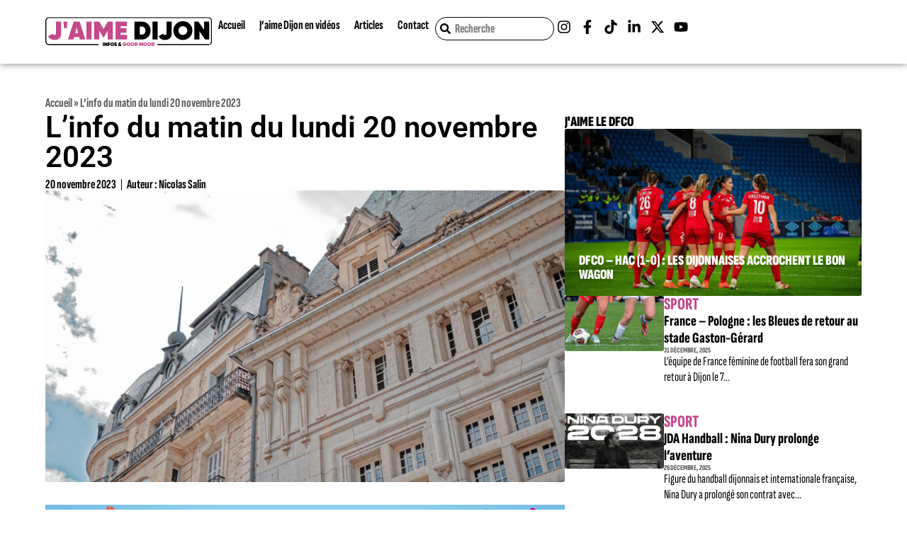

--- FILE ---
content_type: text/html; charset=UTF-8
request_url: https://jaimedijon.com/infos-201123/
body_size: 36394
content:
<!DOCTYPE html><html lang="fr-FR"><head><script data-no-optimize="1">var litespeed_docref=sessionStorage.getItem("litespeed_docref");litespeed_docref&&(Object.defineProperty(document,"referrer",{get:function(){return litespeed_docref}}),sessionStorage.removeItem("litespeed_docref"));</script> <meta charset="UTF-8"><meta name='robots' content='index, follow, max-image-preview:large, max-snippet:-1, max-video-preview:-1' /><style>img:is([sizes="auto" i], [sizes^="auto," i]) { contain-intrinsic-size: 3000px 1500px }</style><meta name="viewport" content="width=device-width, initial-scale=1"><title>L&#039;info du matin du lundi 20 novembre 2023 - J&#039;aime Dijon</title><meta name="description" content="Cabaïa s&#039;installe définitivement à Dijon, le retour du Côte-d&#039;Or Festival Song, François Hollande à Dijon, victoire du Stade Dijonnais" /><link rel="canonical" href="https://jaimedijon.com/infos-201123/" /><meta property="og:locale" content="fr_FR" /><meta property="og:type" content="article" /><meta property="og:title" content="L&#039;info du matin du lundi 20 novembre 2023" /><meta property="og:description" content="Cabaïa s&#039;installe définitivement à Dijon, le retour du Côte-d&#039;Or Festival Song, François Hollande à Dijon, victoire du Stade Dijonnais" /><meta property="og:url" content="https://jaimedijon.com/infos-201123/" /><meta property="og:site_name" content="J&#039;aime Dijon" /><meta property="article:publisher" content="http://facebook.com/jaimedijon" /><meta property="article:published_time" content="2023-11-20T04:55:03+00:00" /><meta property="article:modified_time" content="2024-09-22T09:33:53+00:00" /><meta property="og:image" content="https://jaimedijon.com/wp-content/uploads/2023/11/infos-201123.jpeg" /><meta property="og:image:width" content="2400" /><meta property="og:image:height" content="1350" /><meta property="og:image:type" content="image/jpeg" /><meta name="author" content="Nicolas Salin" /><meta name="twitter:card" content="summary_large_image" /><meta name="twitter:creator" content="@jaimedijon" /><meta name="twitter:site" content="@jaimedijon" /><meta name="twitter:label1" content="Écrit par" /><meta name="twitter:data1" content="Nicolas Salin" /><meta name="twitter:label2" content="Durée de lecture estimée" /><meta name="twitter:data2" content="2 minutes" /> <script type="application/ld+json" class="yoast-schema-graph">{"@context":"https://schema.org","@graph":[{"@type":"WebPage","@id":"https://jaimedijon.com/infos-201123/","url":"https://jaimedijon.com/infos-201123/","name":"L'info du matin du lundi 20 novembre 2023 - J&#039;aime Dijon","isPartOf":{"@id":"https://jaimedijon.com/#website"},"primaryImageOfPage":{"@id":"https://jaimedijon.com/infos-201123/#primaryimage"},"image":{"@id":"https://jaimedijon.com/infos-201123/#primaryimage"},"thumbnailUrl":"https://jaimedijon.com/wp-content/uploads/2023/11/infos-201123.jpeg","datePublished":"2023-11-20T04:55:03+00:00","dateModified":"2024-09-22T09:33:53+00:00","author":{"@id":"https://jaimedijon.com/#/schema/person/d544c8e0d10da20ea0235ca09f22fac1"},"description":"Cabaïa s'installe définitivement à Dijon, le retour du Côte-d'Or Festival Song, François Hollande à Dijon, victoire du Stade Dijonnais","breadcrumb":{"@id":"https://jaimedijon.com/infos-201123/#breadcrumb"},"inLanguage":"fr-FR","potentialAction":[{"@type":"ReadAction","target":["https://jaimedijon.com/infos-201123/"]}]},{"@type":"ImageObject","inLanguage":"fr-FR","@id":"https://jaimedijon.com/infos-201123/#primaryimage","url":"https://jaimedijon.com/wp-content/uploads/2023/11/infos-201123.jpeg","contentUrl":"https://jaimedijon.com/wp-content/uploads/2023/11/infos-201123.jpeg","width":2400,"height":1350},{"@type":"BreadcrumbList","@id":"https://jaimedijon.com/infos-201123/#breadcrumb","itemListElement":[{"@type":"ListItem","position":1,"name":"Accueil","item":"https://jaimedijon.com/"},{"@type":"ListItem","position":2,"name":"L&rsquo;info du matin du lundi 20 novembre 2023"}]},{"@type":"WebSite","@id":"https://jaimedijon.com/#website","url":"https://jaimedijon.com/","name":"J'aime Dijon","description":"Infos et good mood à Dijon","potentialAction":[{"@type":"SearchAction","target":{"@type":"EntryPoint","urlTemplate":"https://jaimedijon.com/?s={search_term_string}"},"query-input":{"@type":"PropertyValueSpecification","valueRequired":true,"valueName":"search_term_string"}}],"inLanguage":"fr-FR"},{"@type":"Person","@id":"https://jaimedijon.com/#/schema/person/d544c8e0d10da20ea0235ca09f22fac1","name":"Nicolas Salin","image":{"@type":"ImageObject","inLanguage":"fr-FR","@id":"https://jaimedijon.com/#/schema/person/image/","url":"https://jaimedijon.com/wp-content/litespeed/avatar/da387f1e9be9e51ee5f9f11e43778ca8.jpg?ver=1768490293","contentUrl":"https://jaimedijon.com/wp-content/litespeed/avatar/da387f1e9be9e51ee5f9f11e43778ca8.jpg?ver=1768490293","caption":"Nicolas Salin"},"url":"https://jaimedijon.com/author/nicolas-salaungmail-com/"}]}</script> <link rel='dns-prefetch' href='//www.googletagmanager.com' /><link rel="alternate" type="application/rss+xml" title="J&#039;aime Dijon &raquo; Flux" href="https://jaimedijon.com/feed/" /><link rel="alternate" type="application/rss+xml" title="J&#039;aime Dijon &raquo; Flux des commentaires" href="https://jaimedijon.com/comments/feed/" />
<script id="jaime-ready" type="litespeed/javascript">window.advanced_ads_ready=function(e,a){a=a||"complete";var d=function(e){return"interactive"===a?"loading"!==e:"complete"===e};d(document.readyState)?e():document.addEventListener("readystatechange",(function(a){d(a.target.readyState)&&e()}),{once:"interactive"===a})},window.advanced_ads_ready_queue=window.advanced_ads_ready_queue||[]</script> <link data-optimized="2" rel="stylesheet" href="https://jaimedijon.com/wp-content/litespeed/css/a258cbf2522143e9d377062aae10c417.css?ver=46fed" /><style id='classic-theme-styles-inline-css'>/*! This file is auto-generated */
.wp-block-button__link{color:#fff;background-color:#32373c;border-radius:9999px;box-shadow:none;text-decoration:none;padding:calc(.667em + 2px) calc(1.333em + 2px);font-size:1.125em}.wp-block-file__button{background:#32373c;color:#fff;text-decoration:none}</style><style id='global-styles-inline-css'>:root{--wp--preset--aspect-ratio--square: 1;--wp--preset--aspect-ratio--4-3: 4/3;--wp--preset--aspect-ratio--3-4: 3/4;--wp--preset--aspect-ratio--3-2: 3/2;--wp--preset--aspect-ratio--2-3: 2/3;--wp--preset--aspect-ratio--16-9: 16/9;--wp--preset--aspect-ratio--9-16: 9/16;--wp--preset--color--black: #000000;--wp--preset--color--cyan-bluish-gray: #abb8c3;--wp--preset--color--white: #ffffff;--wp--preset--color--pale-pink: #f78da7;--wp--preset--color--vivid-red: #cf2e2e;--wp--preset--color--luminous-vivid-orange: #ff6900;--wp--preset--color--luminous-vivid-amber: #fcb900;--wp--preset--color--light-green-cyan: #7bdcb5;--wp--preset--color--vivid-green-cyan: #00d084;--wp--preset--color--pale-cyan-blue: #8ed1fc;--wp--preset--color--vivid-cyan-blue: #0693e3;--wp--preset--color--vivid-purple: #9b51e0;--wp--preset--color--contrast: var(--contrast);--wp--preset--color--contrast-2: var(--contrast-2);--wp--preset--color--contrast-3: var(--contrast-3);--wp--preset--color--base: var(--base);--wp--preset--color--base-2: var(--base-2);--wp--preset--color--base-3: var(--base-3);--wp--preset--color--accent: var(--accent);--wp--preset--gradient--vivid-cyan-blue-to-vivid-purple: linear-gradient(135deg,rgba(6,147,227,1) 0%,rgb(155,81,224) 100%);--wp--preset--gradient--light-green-cyan-to-vivid-green-cyan: linear-gradient(135deg,rgb(122,220,180) 0%,rgb(0,208,130) 100%);--wp--preset--gradient--luminous-vivid-amber-to-luminous-vivid-orange: linear-gradient(135deg,rgba(252,185,0,1) 0%,rgba(255,105,0,1) 100%);--wp--preset--gradient--luminous-vivid-orange-to-vivid-red: linear-gradient(135deg,rgba(255,105,0,1) 0%,rgb(207,46,46) 100%);--wp--preset--gradient--very-light-gray-to-cyan-bluish-gray: linear-gradient(135deg,rgb(238,238,238) 0%,rgb(169,184,195) 100%);--wp--preset--gradient--cool-to-warm-spectrum: linear-gradient(135deg,rgb(74,234,220) 0%,rgb(151,120,209) 20%,rgb(207,42,186) 40%,rgb(238,44,130) 60%,rgb(251,105,98) 80%,rgb(254,248,76) 100%);--wp--preset--gradient--blush-light-purple: linear-gradient(135deg,rgb(255,206,236) 0%,rgb(152,150,240) 100%);--wp--preset--gradient--blush-bordeaux: linear-gradient(135deg,rgb(254,205,165) 0%,rgb(254,45,45) 50%,rgb(107,0,62) 100%);--wp--preset--gradient--luminous-dusk: linear-gradient(135deg,rgb(255,203,112) 0%,rgb(199,81,192) 50%,rgb(65,88,208) 100%);--wp--preset--gradient--pale-ocean: linear-gradient(135deg,rgb(255,245,203) 0%,rgb(182,227,212) 50%,rgb(51,167,181) 100%);--wp--preset--gradient--electric-grass: linear-gradient(135deg,rgb(202,248,128) 0%,rgb(113,206,126) 100%);--wp--preset--gradient--midnight: linear-gradient(135deg,rgb(2,3,129) 0%,rgb(40,116,252) 100%);--wp--preset--font-size--small: 13px;--wp--preset--font-size--medium: 20px;--wp--preset--font-size--large: 36px;--wp--preset--font-size--x-large: 42px;--wp--preset--spacing--20: 0.44rem;--wp--preset--spacing--30: 0.67rem;--wp--preset--spacing--40: 1rem;--wp--preset--spacing--50: 1.5rem;--wp--preset--spacing--60: 2.25rem;--wp--preset--spacing--70: 3.38rem;--wp--preset--spacing--80: 5.06rem;--wp--preset--shadow--natural: 6px 6px 9px rgba(0, 0, 0, 0.2);--wp--preset--shadow--deep: 12px 12px 50px rgba(0, 0, 0, 0.4);--wp--preset--shadow--sharp: 6px 6px 0px rgba(0, 0, 0, 0.2);--wp--preset--shadow--outlined: 6px 6px 0px -3px rgba(255, 255, 255, 1), 6px 6px rgba(0, 0, 0, 1);--wp--preset--shadow--crisp: 6px 6px 0px rgba(0, 0, 0, 1);}:where(.is-layout-flex){gap: 0.5em;}:where(.is-layout-grid){gap: 0.5em;}body .is-layout-flex{display: flex;}.is-layout-flex{flex-wrap: wrap;align-items: center;}.is-layout-flex > :is(*, div){margin: 0;}body .is-layout-grid{display: grid;}.is-layout-grid > :is(*, div){margin: 0;}:where(.wp-block-columns.is-layout-flex){gap: 2em;}:where(.wp-block-columns.is-layout-grid){gap: 2em;}:where(.wp-block-post-template.is-layout-flex){gap: 1.25em;}:where(.wp-block-post-template.is-layout-grid){gap: 1.25em;}.has-black-color{color: var(--wp--preset--color--black) !important;}.has-cyan-bluish-gray-color{color: var(--wp--preset--color--cyan-bluish-gray) !important;}.has-white-color{color: var(--wp--preset--color--white) !important;}.has-pale-pink-color{color: var(--wp--preset--color--pale-pink) !important;}.has-vivid-red-color{color: var(--wp--preset--color--vivid-red) !important;}.has-luminous-vivid-orange-color{color: var(--wp--preset--color--luminous-vivid-orange) !important;}.has-luminous-vivid-amber-color{color: var(--wp--preset--color--luminous-vivid-amber) !important;}.has-light-green-cyan-color{color: var(--wp--preset--color--light-green-cyan) !important;}.has-vivid-green-cyan-color{color: var(--wp--preset--color--vivid-green-cyan) !important;}.has-pale-cyan-blue-color{color: var(--wp--preset--color--pale-cyan-blue) !important;}.has-vivid-cyan-blue-color{color: var(--wp--preset--color--vivid-cyan-blue) !important;}.has-vivid-purple-color{color: var(--wp--preset--color--vivid-purple) !important;}.has-black-background-color{background-color: var(--wp--preset--color--black) !important;}.has-cyan-bluish-gray-background-color{background-color: var(--wp--preset--color--cyan-bluish-gray) !important;}.has-white-background-color{background-color: var(--wp--preset--color--white) !important;}.has-pale-pink-background-color{background-color: var(--wp--preset--color--pale-pink) !important;}.has-vivid-red-background-color{background-color: var(--wp--preset--color--vivid-red) !important;}.has-luminous-vivid-orange-background-color{background-color: var(--wp--preset--color--luminous-vivid-orange) !important;}.has-luminous-vivid-amber-background-color{background-color: var(--wp--preset--color--luminous-vivid-amber) !important;}.has-light-green-cyan-background-color{background-color: var(--wp--preset--color--light-green-cyan) !important;}.has-vivid-green-cyan-background-color{background-color: var(--wp--preset--color--vivid-green-cyan) !important;}.has-pale-cyan-blue-background-color{background-color: var(--wp--preset--color--pale-cyan-blue) !important;}.has-vivid-cyan-blue-background-color{background-color: var(--wp--preset--color--vivid-cyan-blue) !important;}.has-vivid-purple-background-color{background-color: var(--wp--preset--color--vivid-purple) !important;}.has-black-border-color{border-color: var(--wp--preset--color--black) !important;}.has-cyan-bluish-gray-border-color{border-color: var(--wp--preset--color--cyan-bluish-gray) !important;}.has-white-border-color{border-color: var(--wp--preset--color--white) !important;}.has-pale-pink-border-color{border-color: var(--wp--preset--color--pale-pink) !important;}.has-vivid-red-border-color{border-color: var(--wp--preset--color--vivid-red) !important;}.has-luminous-vivid-orange-border-color{border-color: var(--wp--preset--color--luminous-vivid-orange) !important;}.has-luminous-vivid-amber-border-color{border-color: var(--wp--preset--color--luminous-vivid-amber) !important;}.has-light-green-cyan-border-color{border-color: var(--wp--preset--color--light-green-cyan) !important;}.has-vivid-green-cyan-border-color{border-color: var(--wp--preset--color--vivid-green-cyan) !important;}.has-pale-cyan-blue-border-color{border-color: var(--wp--preset--color--pale-cyan-blue) !important;}.has-vivid-cyan-blue-border-color{border-color: var(--wp--preset--color--vivid-cyan-blue) !important;}.has-vivid-purple-border-color{border-color: var(--wp--preset--color--vivid-purple) !important;}.has-vivid-cyan-blue-to-vivid-purple-gradient-background{background: var(--wp--preset--gradient--vivid-cyan-blue-to-vivid-purple) !important;}.has-light-green-cyan-to-vivid-green-cyan-gradient-background{background: var(--wp--preset--gradient--light-green-cyan-to-vivid-green-cyan) !important;}.has-luminous-vivid-amber-to-luminous-vivid-orange-gradient-background{background: var(--wp--preset--gradient--luminous-vivid-amber-to-luminous-vivid-orange) !important;}.has-luminous-vivid-orange-to-vivid-red-gradient-background{background: var(--wp--preset--gradient--luminous-vivid-orange-to-vivid-red) !important;}.has-very-light-gray-to-cyan-bluish-gray-gradient-background{background: var(--wp--preset--gradient--very-light-gray-to-cyan-bluish-gray) !important;}.has-cool-to-warm-spectrum-gradient-background{background: var(--wp--preset--gradient--cool-to-warm-spectrum) !important;}.has-blush-light-purple-gradient-background{background: var(--wp--preset--gradient--blush-light-purple) !important;}.has-blush-bordeaux-gradient-background{background: var(--wp--preset--gradient--blush-bordeaux) !important;}.has-luminous-dusk-gradient-background{background: var(--wp--preset--gradient--luminous-dusk) !important;}.has-pale-ocean-gradient-background{background: var(--wp--preset--gradient--pale-ocean) !important;}.has-electric-grass-gradient-background{background: var(--wp--preset--gradient--electric-grass) !important;}.has-midnight-gradient-background{background: var(--wp--preset--gradient--midnight) !important;}.has-small-font-size{font-size: var(--wp--preset--font-size--small) !important;}.has-medium-font-size{font-size: var(--wp--preset--font-size--medium) !important;}.has-large-font-size{font-size: var(--wp--preset--font-size--large) !important;}.has-x-large-font-size{font-size: var(--wp--preset--font-size--x-large) !important;}
:where(.wp-block-post-template.is-layout-flex){gap: 1.25em;}:where(.wp-block-post-template.is-layout-grid){gap: 1.25em;}
:where(.wp-block-columns.is-layout-flex){gap: 2em;}:where(.wp-block-columns.is-layout-grid){gap: 2em;}
:root :where(.wp-block-pullquote){font-size: 1.5em;line-height: 1.6;}</style><style id='generate-style-inline-css'>body{background-color:var(--base-2);color:var(--contrast);}a{color:var(--accent);}a{text-decoration:underline;}.entry-title a, .site-branding a, a.button, .wp-block-button__link, .main-navigation a{text-decoration:none;}a:hover, a:focus, a:active{color:var(--contrast);}.wp-block-group__inner-container{max-width:1200px;margin-left:auto;margin-right:auto;}:root{--contrast:#222222;--contrast-2:#575760;--contrast-3:#b2b2be;--base:#f0f0f0;--base-2:#f7f8f9;--base-3:#ffffff;--accent:#1e73be;}:root .has-contrast-color{color:var(--contrast);}:root .has-contrast-background-color{background-color:var(--contrast);}:root .has-contrast-2-color{color:var(--contrast-2);}:root .has-contrast-2-background-color{background-color:var(--contrast-2);}:root .has-contrast-3-color{color:var(--contrast-3);}:root .has-contrast-3-background-color{background-color:var(--contrast-3);}:root .has-base-color{color:var(--base);}:root .has-base-background-color{background-color:var(--base);}:root .has-base-2-color{color:var(--base-2);}:root .has-base-2-background-color{background-color:var(--base-2);}:root .has-base-3-color{color:var(--base-3);}:root .has-base-3-background-color{background-color:var(--base-3);}:root .has-accent-color{color:var(--accent);}:root .has-accent-background-color{background-color:var(--accent);}.top-bar{background-color:#636363;color:#ffffff;}.top-bar a{color:#ffffff;}.top-bar a:hover{color:#303030;}.site-header{background-color:var(--base-3);}.main-title a,.main-title a:hover{color:var(--contrast);}.site-description{color:var(--contrast-2);}.mobile-menu-control-wrapper .menu-toggle,.mobile-menu-control-wrapper .menu-toggle:hover,.mobile-menu-control-wrapper .menu-toggle:focus,.has-inline-mobile-toggle #site-navigation.toggled{background-color:rgba(0, 0, 0, 0.02);}.main-navigation,.main-navigation ul ul{background-color:var(--base-3);}.main-navigation .main-nav ul li a, .main-navigation .menu-toggle, .main-navigation .menu-bar-items{color:var(--contrast);}.main-navigation .main-nav ul li:not([class*="current-menu-"]):hover > a, .main-navigation .main-nav ul li:not([class*="current-menu-"]):focus > a, .main-navigation .main-nav ul li.sfHover:not([class*="current-menu-"]) > a, .main-navigation .menu-bar-item:hover > a, .main-navigation .menu-bar-item.sfHover > a{color:var(--accent);}button.menu-toggle:hover,button.menu-toggle:focus{color:var(--contrast);}.main-navigation .main-nav ul li[class*="current-menu-"] > a{color:var(--accent);}.navigation-search input[type="search"],.navigation-search input[type="search"]:active, .navigation-search input[type="search"]:focus, .main-navigation .main-nav ul li.search-item.active > a, .main-navigation .menu-bar-items .search-item.active > a{color:var(--accent);}.main-navigation ul ul{background-color:var(--base);}.separate-containers .inside-article, .separate-containers .comments-area, .separate-containers .page-header, .one-container .container, .separate-containers .paging-navigation, .inside-page-header{background-color:var(--base-3);}.entry-title a{color:var(--contrast);}.entry-title a:hover{color:var(--contrast-2);}.entry-meta{color:var(--contrast-2);}.sidebar .widget{background-color:var(--base-3);}.footer-widgets{background-color:var(--base-3);}.site-info{background-color:var(--base-3);}input[type="text"],input[type="email"],input[type="url"],input[type="password"],input[type="search"],input[type="tel"],input[type="number"],textarea,select{color:var(--contrast);background-color:var(--base-2);border-color:var(--base);}input[type="text"]:focus,input[type="email"]:focus,input[type="url"]:focus,input[type="password"]:focus,input[type="search"]:focus,input[type="tel"]:focus,input[type="number"]:focus,textarea:focus,select:focus{color:var(--contrast);background-color:var(--base-2);border-color:var(--contrast-3);}button,html input[type="button"],input[type="reset"],input[type="submit"],a.button,a.wp-block-button__link:not(.has-background){color:#ffffff;background-color:#55555e;}button:hover,html input[type="button"]:hover,input[type="reset"]:hover,input[type="submit"]:hover,a.button:hover,button:focus,html input[type="button"]:focus,input[type="reset"]:focus,input[type="submit"]:focus,a.button:focus,a.wp-block-button__link:not(.has-background):active,a.wp-block-button__link:not(.has-background):focus,a.wp-block-button__link:not(.has-background):hover{color:#ffffff;background-color:#3f4047;}a.generate-back-to-top{background-color:rgba( 0,0,0,0.4 );color:#ffffff;}a.generate-back-to-top:hover,a.generate-back-to-top:focus{background-color:rgba( 0,0,0,0.6 );color:#ffffff;}:root{--gp-search-modal-bg-color:var(--base-3);--gp-search-modal-text-color:var(--contrast);--gp-search-modal-overlay-bg-color:rgba(0,0,0,0.2);}@media (max-width:768px){.main-navigation .menu-bar-item:hover > a, .main-navigation .menu-bar-item.sfHover > a{background:none;color:var(--contrast);}}.nav-below-header .main-navigation .inside-navigation.grid-container, .nav-above-header .main-navigation .inside-navigation.grid-container{padding:0px 20px 0px 20px;}.site-main .wp-block-group__inner-container{padding:40px;}.separate-containers .paging-navigation{padding-top:20px;padding-bottom:20px;}.entry-content .alignwide, body:not(.no-sidebar) .entry-content .alignfull{margin-left:-40px;width:calc(100% + 80px);max-width:calc(100% + 80px);}.rtl .menu-item-has-children .dropdown-menu-toggle{padding-left:20px;}.rtl .main-navigation .main-nav ul li.menu-item-has-children > a{padding-right:20px;}@media (max-width:768px){.separate-containers .inside-article, .separate-containers .comments-area, .separate-containers .page-header, .separate-containers .paging-navigation, .one-container .site-content, .inside-page-header{padding:30px;}.site-main .wp-block-group__inner-container{padding:30px;}.inside-top-bar{padding-right:30px;padding-left:30px;}.inside-header{padding-right:30px;padding-left:30px;}.widget-area .widget{padding-top:30px;padding-right:30px;padding-bottom:30px;padding-left:30px;}.footer-widgets-container{padding-top:30px;padding-right:30px;padding-bottom:30px;padding-left:30px;}.inside-site-info{padding-right:30px;padding-left:30px;}.entry-content .alignwide, body:not(.no-sidebar) .entry-content .alignfull{margin-left:-30px;width:calc(100% + 60px);max-width:calc(100% + 60px);}.one-container .site-main .paging-navigation{margin-bottom:20px;}}/* End cached CSS */.is-right-sidebar{width:30%;}.is-left-sidebar{width:30%;}.site-content .content-area{width:70%;}@media (max-width:768px){.main-navigation .menu-toggle,.sidebar-nav-mobile:not(#sticky-placeholder){display:block;}.main-navigation ul,.gen-sidebar-nav,.main-navigation:not(.slideout-navigation):not(.toggled) .main-nav > ul,.has-inline-mobile-toggle #site-navigation .inside-navigation > *:not(.navigation-search):not(.main-nav){display:none;}.nav-align-right .inside-navigation,.nav-align-center .inside-navigation{justify-content:space-between;}.has-inline-mobile-toggle .mobile-menu-control-wrapper{display:flex;flex-wrap:wrap;}.has-inline-mobile-toggle .inside-header{flex-direction:row;text-align:left;flex-wrap:wrap;}.has-inline-mobile-toggle .header-widget,.has-inline-mobile-toggle #site-navigation{flex-basis:100%;}.nav-float-left .has-inline-mobile-toggle #site-navigation{order:10;}}
.elementor-template-full-width .site-content{display:block;}</style><style id='elementor-frontend-inline-css'>.elementor-kit-13{--e-global-color-primary:#FFFFFF;--e-global-color-secondary:#000000;--e-global-color-text:#5B5B5B;--e-global-color-accent:#C64A8B;--e-global-color-81b9e65:#F3F3F3;--e-global-color-b3ecabb:#E0E0E0;--e-global-typography-primary-font-family:"Roboto";--e-global-typography-primary-font-weight:600;--e-global-typography-secondary-font-family:"Roboto Slab";--e-global-typography-secondary-font-weight:400;--e-global-typography-text-font-family:"Sofia Sans Extra Condensed";--e-global-typography-text-font-size:24px;--e-global-typography-text-font-weight:400;--e-global-typography-accent-font-family:"Sofia Sans Extra Condensed";--e-global-typography-accent-font-size:18px;--e-global-typography-accent-font-weight:700;--e-global-typography-accent-line-height:.9;--e-global-typography-146500e-font-family:"Sofia Sans Extra Condensed";--e-global-typography-146500e-font-size:20px;--e-global-typography-146500e-font-weight:900;--e-global-typography-146500e-text-transform:uppercase;--e-global-typography-146500e-line-height:1;--e-global-typography-afff040-font-family:"Sofia Sans Extra Condensed";--e-global-typography-afff040-font-size:31px;--e-global-typography-afff040-font-weight:800;--e-global-typography-afff040-line-height:1.25;--e-global-typography-ead5f7c-font-family:"Sofia Sans Extra Condensed";--e-global-typography-ead5f7c-font-size:15px;--e-global-typography-ead5f7c-font-weight:700;--e-global-typography-ead5f7c-text-transform:uppercase;--e-global-typography-ead5f7c-line-height:1;--e-global-typography-77a8b06-font-family:"Sofia Sans Extra Condensed";--e-global-typography-77a8b06-font-size:17px;--e-global-typography-77a8b06-font-weight:400;--e-global-typography-77a8b06-line-height:1.25;--e-global-typography-e9464df-font-family:"Sofia Sans Extra Condensed";--e-global-typography-e9464df-font-size:13px;--e-global-typography-e9464df-font-weight:700;--e-global-typography-e9464df-line-height:1;--e-global-typography-1f51961-font-family:"Sofia Sans Extra Condensed";--e-global-typography-1f51961-font-size:24px;--e-global-typography-1f51961-font-weight:800;--e-global-typography-1f51961-text-transform:uppercase;--e-global-typography-1f51961-line-height:1;--e-global-typography-bef9150-font-family:"Sofia Sans Extra Condensed";--e-global-typography-bef9150-font-size:21px;--e-global-typography-bef9150-font-weight:800;--e-global-typography-bef9150-line-height:1.15;--e-global-typography-f146e0e-font-family:"Sofia Sans Extra Condensed";--e-global-typography-f146e0e-font-size:10.5px;--e-global-typography-f146e0e-font-weight:800;--e-global-typography-f146e0e-text-transform:uppercase;--e-global-typography-f146e0e-line-height:1;--e-global-typography-f267b42-font-family:"Sofia Sans Extra Condensed";--e-global-typography-f267b42-font-size:18px;--e-global-typography-f267b42-font-weight:400;--e-global-typography-f267b42-line-height:1.25;--e-global-typography-9b1ea6f-font-family:"Sofia Sans Extra Condensed";--e-global-typography-9b1ea6f-font-size:48px;--e-global-typography-9b1ea6f-font-weight:800;--e-global-typography-9b1ea6f-line-height:1;--e-global-typography-7775a3e-font-family:"Sofia Sans Extra Condensed";--e-global-typography-7775a3e-font-size:35px;--e-global-typography-7775a3e-font-weight:800;--e-global-typography-7775a3e-text-transform:uppercase;--e-global-typography-7775a3e-line-height:1;--e-global-typography-8c68021-font-family:"Sofia Sans Extra Condensed";--e-global-typography-8c68021-font-size:24px;--e-global-typography-8c68021-font-weight:400;--e-global-typography-8c68021-line-height:1.25;--e-global-typography-77c6630-font-family:"Sofia Sans Extra Condensed";--e-global-typography-77c6630-font-size:16px;--e-global-typography-77c6630-font-weight:800;--e-global-typography-77c6630-text-transform:uppercase;--e-global-typography-77c6630-line-height:1;--e-global-typography-b3f955f-font-family:"Sofia Sans Extra Condensed";--e-global-typography-b3f955f-font-size:18px;--e-global-typography-b3f955f-font-weight:700;--e-global-typography-b3f955f-text-transform:uppercase;--e-global-typography-b3f955f-line-height:1;--e-global-typography-54d6cad-font-family:"Sofia Sans Extra Condensed";--e-global-typography-54d6cad-font-size:17.5px;--e-global-typography-54d6cad-font-weight:800;--e-global-typography-54d6cad-line-height:1.25;background-color:var( --e-global-color-primary );}.elementor-kit-13 button,.elementor-kit-13 input[type="button"],.elementor-kit-13 input[type="submit"],.elementor-kit-13 .elementor-button{background-color:var( --e-global-color-accent );font-family:var( --e-global-typography-accent-font-family ), Sans-serif;font-size:var( --e-global-typography-accent-font-size );font-weight:var( --e-global-typography-accent-font-weight );line-height:var( --e-global-typography-accent-line-height );color:var( --e-global-color-primary );border-style:solid;border-width:2px 2px 2px 2px;border-color:var( --e-global-color-accent );border-radius:100vmax 100vmax 100vmax 100vmax;padding:7.5px 15px 7.5px 15px;}.elementor-kit-13 button:hover,.elementor-kit-13 button:focus,.elementor-kit-13 input[type="button"]:hover,.elementor-kit-13 input[type="button"]:focus,.elementor-kit-13 input[type="submit"]:hover,.elementor-kit-13 input[type="submit"]:focus,.elementor-kit-13 .elementor-button:hover,.elementor-kit-13 .elementor-button:focus{background-color:var( --e-global-color-primary );color:var( --e-global-color-accent );}.elementor-kit-13 e-page-transition{background-color:#FFBC7D;}.elementor-section.elementor-section-boxed > .elementor-container{max-width:1140px;}.e-con{--container-max-width:1140px;}.elementor-widget:not(:last-child){margin-block-end:20px;}.elementor-element{--widgets-spacing:20px 20px;--widgets-spacing-row:20px;--widgets-spacing-column:20px;}{}h1.entry-title{display:var(--page-title-display);}@media(max-width:1024px){.elementor-kit-13 button,.elementor-kit-13 input[type="button"],.elementor-kit-13 input[type="submit"],.elementor-kit-13 .elementor-button{font-size:var( --e-global-typography-accent-font-size );line-height:var( --e-global-typography-accent-line-height );}.elementor-section.elementor-section-boxed > .elementor-container{max-width:1024px;}.e-con{--container-max-width:1024px;}}@media(max-width:767px){.elementor-kit-13 button,.elementor-kit-13 input[type="button"],.elementor-kit-13 input[type="submit"],.elementor-kit-13 .elementor-button{font-size:var( --e-global-typography-accent-font-size );line-height:var( --e-global-typography-accent-line-height );}.elementor-section.elementor-section-boxed > .elementor-container{max-width:767px;}.e-con{--container-max-width:767px;}}
.elementor-53282 .elementor-element.elementor-element-35b1903b{--display:flex;--flex-direction:row;--container-widget-width:calc( ( 1 - var( --container-widget-flex-grow ) ) * 100% );--container-widget-height:100%;--container-widget-flex-grow:1;--container-widget-align-self:stretch;--flex-wrap-mobile:wrap;--justify-content:center;--align-items:center;--gap:0px 0px;--row-gap:0px;--column-gap:0px;box-shadow:0px 0px 10px 0px rgba(0,0,0,0.5);--margin-top:0%;--margin-bottom:0%;--margin-left:0%;--margin-right:0%;--padding-top:0%;--padding-bottom:0%;--padding-left:5%;--padding-right:5%;--z-index:1000;}.elementor-53282 .elementor-element.elementor-element-35b1903b:not(.elementor-motion-effects-element-type-background), .elementor-53282 .elementor-element.elementor-element-35b1903b > .elementor-motion-effects-container > .elementor-motion-effects-layer{background-color:#FFFFFF;}.elementor-53282 .elementor-element.elementor-element-689c6c4{--display:flex;--flex-direction:row;--container-widget-width:calc( ( 1 - var( --container-widget-flex-grow ) ) * 100% );--container-widget-height:100%;--container-widget-flex-grow:1;--container-widget-align-self:stretch;--flex-wrap-mobile:wrap;--justify-content:space-between;--align-items:center;--gap:10px 10px;--row-gap:10px;--column-gap:10px;--margin-top:0px;--margin-bottom:0px;--margin-left:0px;--margin-right:0px;--padding-top:1.5rem;--padding-bottom:1.5rem;--padding-left:0rem;--padding-right:0rem;}.elementor-53282 .elementor-element.elementor-element-5f05ca9{--display:flex;--justify-content:center;--align-items:center;--container-widget-width:calc( ( 1 - var( --container-widget-flex-grow ) ) * 100% );--margin-top:0px;--margin-bottom:0px;--margin-left:0px;--margin-right:0px;--padding-top:0px;--padding-bottom:0px;--padding-left:0px;--padding-right:0px;}.elementor-widget-theme-site-logo .widget-image-caption{color:var( --e-global-color-text );font-family:var( --e-global-typography-text-font-family ), Sans-serif;font-size:var( --e-global-typography-text-font-size );font-weight:var( --e-global-typography-text-font-weight );}.elementor-53282 .elementor-element.elementor-element-5fe60257 > .elementor-widget-container{margin:0px 0px 0px 0px;padding:0px 0px 0px 0px;}.elementor-53282 .elementor-element.elementor-element-5fe60257{text-align:left;}.elementor-53282 .elementor-element.elementor-element-5fe60257 img{width:auto;max-width:100%;height:42px;object-fit:contain;object-position:center center;}.elementor-53282 .elementor-element.elementor-element-b755e43{--display:flex;--flex-direction:row;--container-widget-width:calc( ( 1 - var( --container-widget-flex-grow ) ) * 100% );--container-widget-height:100%;--container-widget-flex-grow:1;--container-widget-align-self:stretch;--flex-wrap-mobile:wrap;--justify-content:space-evenly;--align-items:center;--gap:0.75rem 3rem;--row-gap:0.75rem;--column-gap:3rem;--flex-wrap:wrap;--margin-top:0px;--margin-bottom:0px;--margin-left:0px;--margin-right:0px;--padding-top:0px;--padding-bottom:0px;--padding-left:0px;--padding-right:0px;}.elementor-widget-nav-menu .elementor-nav-menu .elementor-item{font-family:var( --e-global-typography-primary-font-family ), Sans-serif;font-weight:var( --e-global-typography-primary-font-weight );}.elementor-widget-nav-menu .elementor-nav-menu--main .elementor-item{color:var( --e-global-color-text );fill:var( --e-global-color-text );}.elementor-widget-nav-menu .elementor-nav-menu--main .elementor-item:hover,
					.elementor-widget-nav-menu .elementor-nav-menu--main .elementor-item.elementor-item-active,
					.elementor-widget-nav-menu .elementor-nav-menu--main .elementor-item.highlighted,
					.elementor-widget-nav-menu .elementor-nav-menu--main .elementor-item:focus{color:var( --e-global-color-accent );fill:var( --e-global-color-accent );}.elementor-widget-nav-menu .elementor-nav-menu--main:not(.e--pointer-framed) .elementor-item:before,
					.elementor-widget-nav-menu .elementor-nav-menu--main:not(.e--pointer-framed) .elementor-item:after{background-color:var( --e-global-color-accent );}.elementor-widget-nav-menu .e--pointer-framed .elementor-item:before,
					.elementor-widget-nav-menu .e--pointer-framed .elementor-item:after{border-color:var( --e-global-color-accent );}.elementor-widget-nav-menu{--e-nav-menu-divider-color:var( --e-global-color-text );}.elementor-widget-nav-menu .elementor-nav-menu--dropdown .elementor-item, .elementor-widget-nav-menu .elementor-nav-menu--dropdown  .elementor-sub-item{font-family:var( --e-global-typography-accent-font-family ), Sans-serif;font-size:var( --e-global-typography-accent-font-size );font-weight:var( --e-global-typography-accent-font-weight );}.elementor-53282 .elementor-element.elementor-element-5f8b2710 > .elementor-widget-container{margin:-1px -1px -1px -1px;padding:0px 0px 0px 0px;}.elementor-53282 .elementor-element.elementor-element-5f8b2710 .elementor-nav-menu .elementor-item{font-family:var( --e-global-typography-accent-font-family ), Sans-serif;font-size:var( --e-global-typography-accent-font-size );font-weight:var( --e-global-typography-accent-font-weight );line-height:var( --e-global-typography-accent-line-height );}.elementor-53282 .elementor-element.elementor-element-5f8b2710 .elementor-nav-menu--main .elementor-item{color:var( --e-global-color-secondary );fill:var( --e-global-color-secondary );padding-left:10px;padding-right:10px;padding-top:5px;padding-bottom:5px;}.elementor-53282 .elementor-element.elementor-element-5f8b2710 .elementor-nav-menu--main .elementor-item:hover,
					.elementor-53282 .elementor-element.elementor-element-5f8b2710 .elementor-nav-menu--main .elementor-item.elementor-item-active,
					.elementor-53282 .elementor-element.elementor-element-5f8b2710 .elementor-nav-menu--main .elementor-item.highlighted,
					.elementor-53282 .elementor-element.elementor-element-5f8b2710 .elementor-nav-menu--main .elementor-item:focus{color:var( --e-global-color-text );fill:var( --e-global-color-text );}.elementor-53282 .elementor-element.elementor-element-5f8b2710 .elementor-nav-menu--main:not(.e--pointer-framed) .elementor-item:before,
					.elementor-53282 .elementor-element.elementor-element-5f8b2710 .elementor-nav-menu--main:not(.e--pointer-framed) .elementor-item:after{background-color:#324A6D;}.elementor-53282 .elementor-element.elementor-element-5f8b2710 .e--pointer-framed .elementor-item:before,
					.elementor-53282 .elementor-element.elementor-element-5f8b2710 .e--pointer-framed .elementor-item:after{border-color:#324A6D;}.elementor-53282 .elementor-element.elementor-element-5f8b2710 .elementor-nav-menu--main .elementor-item.elementor-item-active{color:var( --e-global-color-accent );}.elementor-53282 .elementor-element.elementor-element-5f8b2710 .elementor-nav-menu--main:not(.e--pointer-framed) .elementor-item.elementor-item-active:before,
					.elementor-53282 .elementor-element.elementor-element-5f8b2710 .elementor-nav-menu--main:not(.e--pointer-framed) .elementor-item.elementor-item-active:after{background-color:#324A6D;}.elementor-53282 .elementor-element.elementor-element-5f8b2710 .e--pointer-framed .elementor-item.elementor-item-active:before,
					.elementor-53282 .elementor-element.elementor-element-5f8b2710 .e--pointer-framed .elementor-item.elementor-item-active:after{border-color:#324A6D;}.elementor-53282 .elementor-element.elementor-element-5f8b2710 .e--pointer-framed .elementor-item:before{border-width:0px;}.elementor-53282 .elementor-element.elementor-element-5f8b2710 .e--pointer-framed.e--animation-draw .elementor-item:before{border-width:0 0 0px 0px;}.elementor-53282 .elementor-element.elementor-element-5f8b2710 .e--pointer-framed.e--animation-draw .elementor-item:after{border-width:0px 0px 0 0;}.elementor-53282 .elementor-element.elementor-element-5f8b2710 .e--pointer-framed.e--animation-corners .elementor-item:before{border-width:0px 0 0 0px;}.elementor-53282 .elementor-element.elementor-element-5f8b2710 .e--pointer-framed.e--animation-corners .elementor-item:after{border-width:0 0px 0px 0;}.elementor-53282 .elementor-element.elementor-element-5f8b2710 .e--pointer-underline .elementor-item:after,
					 .elementor-53282 .elementor-element.elementor-element-5f8b2710 .e--pointer-overline .elementor-item:before,
					 .elementor-53282 .elementor-element.elementor-element-5f8b2710 .e--pointer-double-line .elementor-item:before,
					 .elementor-53282 .elementor-element.elementor-element-5f8b2710 .e--pointer-double-line .elementor-item:after{height:0px;}.elementor-53282 .elementor-element.elementor-element-5f8b2710 .elementor-nav-menu--dropdown a, .elementor-53282 .elementor-element.elementor-element-5f8b2710 .elementor-menu-toggle{color:#1C244B;fill:#1C244B;}.elementor-53282 .elementor-element.elementor-element-5f8b2710 .elementor-nav-menu--dropdown{background-color:#F3F5F8;}.elementor-53282 .elementor-element.elementor-element-5f8b2710 .elementor-nav-menu--dropdown a:hover,
					.elementor-53282 .elementor-element.elementor-element-5f8b2710 .elementor-nav-menu--dropdown a.elementor-item-active,
					.elementor-53282 .elementor-element.elementor-element-5f8b2710 .elementor-nav-menu--dropdown a.highlighted{background-color:#F9FAFD;}.elementor-53282 .elementor-element.elementor-element-5f8b2710 .elementor-nav-menu--dropdown a.elementor-item-active{background-color:#F9FAFD;}.elementor-53282 .elementor-element.elementor-element-5f8b2710 .elementor-nav-menu--dropdown .elementor-item, .elementor-53282 .elementor-element.elementor-element-5f8b2710 .elementor-nav-menu--dropdown  .elementor-sub-item{font-family:"Poppins", Sans-serif;font-size:16px;font-weight:400;text-transform:capitalize;font-style:normal;text-decoration:none;letter-spacing:0px;word-spacing:0em;}.elementor-53282 .elementor-element.elementor-element-f215712{--display:flex;--flex-direction:row;--container-widget-width:calc( ( 1 - var( --container-widget-flex-grow ) ) * 100% );--container-widget-height:100%;--container-widget-flex-grow:1;--container-widget-align-self:stretch;--flex-wrap-mobile:wrap;--justify-content:center;--align-items:stretch;--gap:10px 20px;--row-gap:10px;--column-gap:20px;--flex-wrap:wrap;--margin-top:0%;--margin-bottom:0%;--margin-left:0%;--margin-right:0%;--padding-top:0%;--padding-bottom:0%;--padding-left:0%;--padding-right:0%;}.elementor-53282 .elementor-element.elementor-element-034e37e > .elementor-widget-container{margin:0px 0px 0px 0px;padding:0px 0px 0px 0px;}.elementor-widget-button .elementor-button{background-color:var( --e-global-color-accent );font-family:var( --e-global-typography-accent-font-family ), Sans-serif;font-size:var( --e-global-typography-accent-font-size );font-weight:var( --e-global-typography-accent-font-weight );line-height:var( --e-global-typography-accent-line-height );}.elementor-53282 .elementor-element.elementor-element-9874cdb > .elementor-widget-container{margin:0px 0px 0px 0px;padding:0px 0px 0px 0px;}.elementor-53282 .elementor-element.elementor-element-9874cdb .elementor-button{font-family:var( --e-global-typography-accent-font-family ), Sans-serif;font-size:var( --e-global-typography-accent-font-size );font-weight:var( --e-global-typography-accent-font-weight );line-height:var( --e-global-typography-accent-line-height );border-radius:100vmax 100vmax 100vmax 100vmax;padding:7.5px 15px 7.5px 15px;}.elementor-53282 .elementor-element.elementor-element-26577e7{--display:flex;--justify-content:center;--align-items:center;--container-widget-width:calc( ( 1 - var( --container-widget-flex-grow ) ) * 100% );--margin-top:0px;--margin-bottom:0px;--margin-left:0px;--margin-right:0px;--padding-top:0px;--padding-bottom:0px;--padding-left:0px;--padding-right:0px;}.elementor-53282 .elementor-element.elementor-element-45472a8{--grid-template-columns:repeat(6, auto);--icon-size:20px;--grid-column-gap:5px;--grid-row-gap:0px;}.elementor-53282 .elementor-element.elementor-element-45472a8 .elementor-widget-container{text-align:right;}.elementor-53282 .elementor-element.elementor-element-45472a8 > .elementor-widget-container{margin:0px 0px 0px 0px;padding:0px 0px 0px 0px;}.elementor-53282 .elementor-element.elementor-element-45472a8 .elementor-social-icon{background-color:var( --e-global-color-primary );--icon-padding:0.25rem;}.elementor-53282 .elementor-element.elementor-element-45472a8 .elementor-social-icon i{color:var( --e-global-color-secondary );}.elementor-53282 .elementor-element.elementor-element-45472a8 .elementor-social-icon svg{fill:var( --e-global-color-secondary );}.elementor-53282 .elementor-element.elementor-element-45472a8 .elementor-social-icon:hover{background-color:#FFFFFF00;}.elementor-53282 .elementor-element.elementor-element-45472a8 .elementor-social-icon:hover i{color:var( --e-global-color-text );}.elementor-53282 .elementor-element.elementor-element-45472a8 .elementor-social-icon:hover svg{fill:var( --e-global-color-text );}.elementor-53282 .elementor-element.elementor-element-33a8b6e{--display:flex;--position:absolute;--flex-direction:row;--container-widget-width:calc( ( 1 - var( --container-widget-flex-grow ) ) * 100% );--container-widget-height:100%;--container-widget-flex-grow:1;--container-widget-align-self:stretch;--flex-wrap-mobile:wrap;--justify-content:center;--align-items:center;--gap:0px 0px;--row-gap:0px;--column-gap:0px;box-shadow:0px 0px 10px 0px rgba(0,0,0,0.5);--margin-top:0%;--margin-bottom:0%;--margin-left:0%;--margin-right:0%;--padding-top:0%;--padding-bottom:0%;--padding-left:5%;--padding-right:5%;top:0px;--z-index:1000;}.elementor-53282 .elementor-element.elementor-element-33a8b6e:not(.elementor-motion-effects-element-type-background), .elementor-53282 .elementor-element.elementor-element-33a8b6e > .elementor-motion-effects-container > .elementor-motion-effects-layer{background-color:#FFFFFF;}body:not(.rtl) .elementor-53282 .elementor-element.elementor-element-33a8b6e{left:0px;}body.rtl .elementor-53282 .elementor-element.elementor-element-33a8b6e{right:0px;}.elementor-53282 .elementor-element.elementor-element-0b69b53{--display:flex;--flex-direction:row;--container-widget-width:calc( ( 1 - var( --container-widget-flex-grow ) ) * 100% );--container-widget-height:100%;--container-widget-flex-grow:1;--container-widget-align-self:stretch;--flex-wrap-mobile:wrap;--justify-content:space-between;--align-items:center;--gap:10px 10px;--row-gap:10px;--column-gap:10px;--margin-top:0px;--margin-bottom:0px;--margin-left:0px;--margin-right:0px;--padding-top:1.5rem;--padding-bottom:1.5rem;--padding-left:0rem;--padding-right:0rem;}.elementor-53282 .elementor-element.elementor-element-ffb049e > .elementor-widget-container{margin:-1px -1px -1px -1px;padding:0px 0px 0px 0px;}.elementor-53282 .elementor-element.elementor-element-ffb049e.elementor-element{--flex-grow:0;--flex-shrink:0;}body:not(.rtl) .elementor-53282 .elementor-element.elementor-element-ffb049e{left:0px;}body.rtl .elementor-53282 .elementor-element.elementor-element-ffb049e{right:0px;}.elementor-53282 .elementor-element.elementor-element-ffb049e{top:30px;z-index:1001;}.elementor-53282 .elementor-element.elementor-element-ffb049e .elementor-menu-toggle{margin-right:auto;background-color:#02010100;}.elementor-53282 .elementor-element.elementor-element-ffb049e .elementor-nav-menu .elementor-item{font-family:var( --e-global-typography-accent-font-family ), Sans-serif;font-size:var( --e-global-typography-accent-font-size );font-weight:var( --e-global-typography-accent-font-weight );line-height:var( --e-global-typography-accent-line-height );}.elementor-53282 .elementor-element.elementor-element-ffb049e .elementor-nav-menu--main .elementor-item{color:var( --e-global-color-secondary );fill:var( --e-global-color-secondary );padding-left:10px;padding-right:10px;padding-top:5px;padding-bottom:5px;}.elementor-53282 .elementor-element.elementor-element-ffb049e .elementor-nav-menu--main .elementor-item:hover,
					.elementor-53282 .elementor-element.elementor-element-ffb049e .elementor-nav-menu--main .elementor-item.elementor-item-active,
					.elementor-53282 .elementor-element.elementor-element-ffb049e .elementor-nav-menu--main .elementor-item.highlighted,
					.elementor-53282 .elementor-element.elementor-element-ffb049e .elementor-nav-menu--main .elementor-item:focus{color:var( --e-global-color-text );fill:var( --e-global-color-text );}.elementor-53282 .elementor-element.elementor-element-ffb049e .elementor-nav-menu--main:not(.e--pointer-framed) .elementor-item:before,
					.elementor-53282 .elementor-element.elementor-element-ffb049e .elementor-nav-menu--main:not(.e--pointer-framed) .elementor-item:after{background-color:#324A6D;}.elementor-53282 .elementor-element.elementor-element-ffb049e .e--pointer-framed .elementor-item:before,
					.elementor-53282 .elementor-element.elementor-element-ffb049e .e--pointer-framed .elementor-item:after{border-color:#324A6D;}.elementor-53282 .elementor-element.elementor-element-ffb049e .elementor-nav-menu--main .elementor-item.elementor-item-active{color:var( --e-global-color-accent );}.elementor-53282 .elementor-element.elementor-element-ffb049e .elementor-nav-menu--main:not(.e--pointer-framed) .elementor-item.elementor-item-active:before,
					.elementor-53282 .elementor-element.elementor-element-ffb049e .elementor-nav-menu--main:not(.e--pointer-framed) .elementor-item.elementor-item-active:after{background-color:#324A6D;}.elementor-53282 .elementor-element.elementor-element-ffb049e .e--pointer-framed .elementor-item.elementor-item-active:before,
					.elementor-53282 .elementor-element.elementor-element-ffb049e .e--pointer-framed .elementor-item.elementor-item-active:after{border-color:#324A6D;}.elementor-53282 .elementor-element.elementor-element-ffb049e .e--pointer-framed .elementor-item:before{border-width:0px;}.elementor-53282 .elementor-element.elementor-element-ffb049e .e--pointer-framed.e--animation-draw .elementor-item:before{border-width:0 0 0px 0px;}.elementor-53282 .elementor-element.elementor-element-ffb049e .e--pointer-framed.e--animation-draw .elementor-item:after{border-width:0px 0px 0 0;}.elementor-53282 .elementor-element.elementor-element-ffb049e .e--pointer-framed.e--animation-corners .elementor-item:before{border-width:0px 0 0 0px;}.elementor-53282 .elementor-element.elementor-element-ffb049e .e--pointer-framed.e--animation-corners .elementor-item:after{border-width:0 0px 0px 0;}.elementor-53282 .elementor-element.elementor-element-ffb049e .e--pointer-underline .elementor-item:after,
					 .elementor-53282 .elementor-element.elementor-element-ffb049e .e--pointer-overline .elementor-item:before,
					 .elementor-53282 .elementor-element.elementor-element-ffb049e .e--pointer-double-line .elementor-item:before,
					 .elementor-53282 .elementor-element.elementor-element-ffb049e .e--pointer-double-line .elementor-item:after{height:0px;}.elementor-53282 .elementor-element.elementor-element-ffb049e .elementor-nav-menu--dropdown a, .elementor-53282 .elementor-element.elementor-element-ffb049e .elementor-menu-toggle{color:#1C244B;fill:#1C244B;}.elementor-53282 .elementor-element.elementor-element-ffb049e .elementor-nav-menu--dropdown{background-color:#F3F5F8;}.elementor-53282 .elementor-element.elementor-element-ffb049e .elementor-nav-menu--dropdown a:hover,
					.elementor-53282 .elementor-element.elementor-element-ffb049e .elementor-nav-menu--dropdown a.elementor-item-active,
					.elementor-53282 .elementor-element.elementor-element-ffb049e .elementor-nav-menu--dropdown a.highlighted{background-color:#F9FAFD;}.elementor-53282 .elementor-element.elementor-element-ffb049e .elementor-nav-menu--dropdown a.elementor-item-active{color:var( --e-global-color-accent );background-color:#F9FAFD;}.elementor-53282 .elementor-element.elementor-element-ffb049e .elementor-nav-menu--dropdown .elementor-item, .elementor-53282 .elementor-element.elementor-element-ffb049e .elementor-nav-menu--dropdown  .elementor-sub-item{font-family:var( --e-global-typography-accent-font-family ), Sans-serif;font-size:var( --e-global-typography-accent-font-size );font-weight:var( --e-global-typography-accent-font-weight );}.elementor-53282 .elementor-element.elementor-element-ffb049e div.elementor-menu-toggle{color:#467FF7;}.elementor-53282 .elementor-element.elementor-element-ffb049e div.elementor-menu-toggle svg{fill:#467FF7;}.elementor-53282 .elementor-element.elementor-element-3279101{--display:flex;--justify-content:center;--align-items:center;--container-widget-width:calc( ( 1 - var( --container-widget-flex-grow ) ) * 100% );--margin-top:0px;--margin-bottom:0px;--margin-left:0px;--margin-right:0px;--padding-top:0px;--padding-bottom:0px;--padding-left:0px;--padding-right:0px;}.elementor-53282 .elementor-element.elementor-element-a835452 > .elementor-widget-container{margin:0px 0px 0px 0px;padding:0px 0px 0px 0px;}.elementor-53282 .elementor-element.elementor-element-a835452{text-align:left;}.elementor-53282 .elementor-element.elementor-element-a835452 img{width:auto;max-width:100%;height:42px;object-fit:contain;object-position:center center;}.elementor-53282 .elementor-element.elementor-element-5c176ac > .elementor-widget-container{margin:0px 0px 0px 0px;padding:0px 0px 0px 0px;}body:not(.rtl) .elementor-53282 .elementor-element.elementor-element-5c176ac{left:0px;}body.rtl .elementor-53282 .elementor-element.elementor-element-5c176ac{right:0px;}.elementor-53282 .elementor-element.elementor-element-5c176ac{top:0px;}.elementor-theme-builder-content-area{height:400px;}.elementor-location-header:before, .elementor-location-footer:before{content:"";display:table;clear:both;}@media(min-width:768px){.elementor-53282 .elementor-element.elementor-element-689c6c4{--width:min(var(--website-max-large-container-width), 100%);}.elementor-53282 .elementor-element.elementor-element-5f05ca9{--width:fit-content;}.elementor-53282 .elementor-element.elementor-element-b755e43{--width:fit-content;}.elementor-53282 .elementor-element.elementor-element-f215712{--width:auto;}.elementor-53282 .elementor-element.elementor-element-26577e7{--width:fit-content;}.elementor-53282 .elementor-element.elementor-element-0b69b53{--width:min(var(--website-max-large-container-width), 100%);}.elementor-53282 .elementor-element.elementor-element-3279101{--width:fit-content;}}@media(max-width:1024px){.elementor-53282 .elementor-element.elementor-element-35b1903b{--min-height:85px;--padding-top:0%;--padding-bottom:0%;--padding-left:5%;--padding-right:5%;}.elementor-widget-theme-site-logo .widget-image-caption{font-size:var( --e-global-typography-text-font-size );}.elementor-widget-nav-menu .elementor-nav-menu--dropdown .elementor-item, .elementor-widget-nav-menu .elementor-nav-menu--dropdown  .elementor-sub-item{font-size:var( --e-global-typography-accent-font-size );}.elementor-53282 .elementor-element.elementor-element-5f8b2710 .elementor-nav-menu .elementor-item{font-size:var( --e-global-typography-accent-font-size );line-height:var( --e-global-typography-accent-line-height );}.elementor-53282 .elementor-element.elementor-element-5f8b2710 .elementor-nav-menu--dropdown .elementor-item, .elementor-53282 .elementor-element.elementor-element-5f8b2710 .elementor-nav-menu--dropdown  .elementor-sub-item{font-size:14px;}.elementor-widget-button .elementor-button{font-size:var( --e-global-typography-accent-font-size );line-height:var( --e-global-typography-accent-line-height );}.elementor-53282 .elementor-element.elementor-element-9874cdb .elementor-button{font-size:var( --e-global-typography-accent-font-size );line-height:var( --e-global-typography-accent-line-height );}.elementor-53282 .elementor-element.elementor-element-33a8b6e{--min-height:85px;--padding-top:0%;--padding-bottom:0%;--padding-left:5%;--padding-right:5%;}.elementor-53282 .elementor-element.elementor-element-ffb049e .elementor-nav-menu .elementor-item{font-size:var( --e-global-typography-accent-font-size );line-height:var( --e-global-typography-accent-line-height );}.elementor-53282 .elementor-element.elementor-element-ffb049e .elementor-nav-menu--dropdown .elementor-item, .elementor-53282 .elementor-element.elementor-element-ffb049e .elementor-nav-menu--dropdown  .elementor-sub-item{font-size:var( --e-global-typography-accent-font-size );}}@media(max-width:767px){.elementor-53282 .elementor-element.elementor-element-35b1903b{--min-height:65px;}.elementor-53282 .elementor-element.elementor-element-689c6c4{--justify-content:center;--padding-top:1.25rem;--padding-bottom:0.5rem;--padding-left:0rem;--padding-right:0rem;}.elementor-widget-theme-site-logo .widget-image-caption{font-size:var( --e-global-typography-text-font-size );}.elementor-widget-nav-menu .elementor-nav-menu--dropdown .elementor-item, .elementor-widget-nav-menu .elementor-nav-menu--dropdown  .elementor-sub-item{font-size:var( --e-global-typography-accent-font-size );}.elementor-53282 .elementor-element.elementor-element-5f8b2710 .elementor-nav-menu .elementor-item{font-size:var( --e-global-typography-accent-font-size );line-height:var( --e-global-typography-accent-line-height );}.elementor-53282 .elementor-element.elementor-element-5f8b2710 .elementor-nav-menu--dropdown a{padding-top:14px;padding-bottom:14px;}.elementor-53282 .elementor-element.elementor-element-5f8b2710 .elementor-nav-menu--main > .elementor-nav-menu > li > .elementor-nav-menu--dropdown, .elementor-53282 .elementor-element.elementor-element-5f8b2710 .elementor-nav-menu__container.elementor-nav-menu--dropdown{margin-top:15px !important;}.elementor-53282 .elementor-element.elementor-element-f215712{--width:auto;--align-items:center;--container-widget-width:calc( ( 1 - var( --container-widget-flex-grow ) ) * 100% );--gap:8px 5px;--row-gap:8px;--column-gap:5px;--flex-wrap:nowrap;}.elementor-widget-button .elementor-button{font-size:var( --e-global-typography-accent-font-size );line-height:var( --e-global-typography-accent-line-height );}.elementor-53282 .elementor-element.elementor-element-9874cdb.elementor-element{--flex-grow:0;--flex-shrink:0;}.elementor-53282 .elementor-element.elementor-element-9874cdb .elementor-button{font-size:var( --e-global-typography-accent-font-size );line-height:var( --e-global-typography-accent-line-height );padding:9px 8px 7px 7.5px;}.elementor-53282 .elementor-element.elementor-element-26577e7{--gap:0px 0px;--row-gap:0px;--column-gap:0px;}.elementor-53282 .elementor-element.elementor-element-45472a8.elementor-element{--order:0;}.elementor-53282 .elementor-element.elementor-element-45472a8{--icon-size:15px;}.elementor-53282 .elementor-element.elementor-element-45472a8 .elementor-social-icon{--icon-padding:0.2rem;}.elementor-53282 .elementor-element.elementor-element-33a8b6e{--min-height:65px;top:0px;}body:not(.rtl) .elementor-53282 .elementor-element.elementor-element-33a8b6e{left:0px;}body.rtl .elementor-53282 .elementor-element.elementor-element-33a8b6e{right:0px;}.elementor-53282 .elementor-element.elementor-element-0b69b53{--justify-content:center;--padding-top:1.25rem;--padding-bottom:1.25rem;--padding-left:0rem;--padding-right:0rem;}.elementor-53282 .elementor-element.elementor-element-ffb049e .elementor-nav-menu .elementor-item{font-size:var( --e-global-typography-accent-font-size );line-height:var( --e-global-typography-accent-line-height );}.elementor-53282 .elementor-element.elementor-element-ffb049e .elementor-nav-menu--dropdown .elementor-item, .elementor-53282 .elementor-element.elementor-element-ffb049e .elementor-nav-menu--dropdown  .elementor-sub-item{font-size:var( --e-global-typography-accent-font-size );}.elementor-53282 .elementor-element.elementor-element-ffb049e .elementor-nav-menu--dropdown a{padding-top:14px;padding-bottom:14px;}.elementor-53282 .elementor-element.elementor-element-ffb049e .elementor-nav-menu--main > .elementor-nav-menu > li > .elementor-nav-menu--dropdown, .elementor-53282 .elementor-element.elementor-element-ffb049e .elementor-nav-menu__container.elementor-nav-menu--dropdown{margin-top:15px !important;}.elementor-53282 .elementor-element.elementor-element-ffb049e{--nav-menu-icon-size:20px;}.elementor-53282 .elementor-element.elementor-element-5c176ac > .elementor-widget-container{margin:0px 0px 0px 0px;padding:0px 0px 0px 0px;}}/* Start custom CSS for theme-site-logo, class: .elementor-element-5fe60257 */.elementor-53282 .elementor-element.elementor-element-5fe60257 img {
    width: auto;
}/* End custom CSS */
/* Start custom CSS for html, class: .elementor-element-034e37e */.elementor-53282 .elementor-element.elementor-element-034e37e {
    width: auto;
}

.elementor-53282 .elementor-element.elementor-element-034e37e label {
    display: flex;
    align-items: center;
    position: relative;
}

.elementor-53282 .elementor-element.elementor-element-034e37e svg {
    height: 15px;
    left: 7.5px;
    position: absolute;
}

.elementor-53282 .elementor-element.elementor-element-034e37e input {
    padding: 5px 5px 5px 27.5px; 
    border-radius: 100vmax;
    font-family: var(--e-global-typography-accent-font-family), Sans-serif;
    font-size: var(--e-global-typography-accent-font-size);
    font-weight: var(--e-global-typography-accent-font-weight);
    line-height: var(--e-global-typography-accent-line-height);
    background-color: #FFFFFF;
    border: 1px solid var(--e-global-color-secondary);
}

.elementor-53282 .elementor-element.elementor-element-034e37e button {
    position: absolute;
    top: -10000em;
    width: 1px;
    height: 1px;
    margin: -1px;
    padding: 0;
    overflow: hidden;
    clip: rect(0, 0, 0, 0);
    
}/* End custom CSS */
/* Start custom CSS for container, class: .elementor-element-f215712 */@media screen and (max-width: 768px) {
    .elementor-53282 .elementor-element.elementor-element-f215712 > * {
        flex: 1;
    }
}/* End custom CSS */
/* Start custom CSS for nav-menu, class: .elementor-element-ffb049e */.elementor-53282 .elementor-element.elementor-element-ffb049e svg {
    fill : #000 !important;
}/* End custom CSS */
/* Start custom CSS for theme-site-logo, class: .elementor-element-a835452 */.elementor-53282 .elementor-element.elementor-element-a835452 img {
    width: auto;
}/* End custom CSS */
/* Start custom CSS for html, class: .elementor-element-5c176ac */@media screen and (max-width: 768px) {
    .main-header.hidden-header {
        opacity: 0;
        visibility: hidden;
        transition: opacity .1s;
    }

    .main-header {
        transition: opacity 0s;
    }
}/* End custom CSS */
.elementor-54775 .elementor-element.elementor-element-40a5d35{--display:flex;--flex-direction:column;--container-widget-width:calc( ( 1 - var( --container-widget-flex-grow ) ) * 100% );--container-widget-height:initial;--container-widget-flex-grow:0;--container-widget-align-self:initial;--flex-wrap-mobile:wrap;--justify-content:center;--align-items:center;--gap:0px 0px;--row-gap:0px;--column-gap:0px;--margin-top:5rem;--margin-bottom:0rem;--margin-left:0rem;--margin-right:0rem;--padding-top:0%;--padding-bottom:0%;--padding-left:5%;--padding-right:5%;}.elementor-54775 .elementor-element.elementor-element-5db5d40{--display:flex;--justify-content:center;--align-items:center;--container-widget-width:calc( ( 1 - var( --container-widget-flex-grow ) ) * 100% );--gap:2rem 0rem;--row-gap:2rem;--column-gap:0rem;--margin-top:0px;--margin-bottom:0px;--margin-left:0px;--margin-right:0px;--padding-top:0px;--padding-bottom:0px;--padding-left:0px;--padding-right:0px;}.elementor-54775 .elementor-element.elementor-element-5769f6c{--display:flex;--flex-direction:row;--container-widget-width:calc( ( 1 - var( --container-widget-flex-grow ) ) * 100% );--container-widget-height:100%;--container-widget-flex-grow:1;--container-widget-align-self:stretch;--flex-wrap-mobile:wrap;--justify-content:center;--align-items:center;--gap:0px 10px;--row-gap:0px;--column-gap:10px;--margin-top:0px;--margin-bottom:0px;--margin-left:0px;--margin-right:0px;--padding-top:0px;--padding-bottom:0px;--padding-left:0px;--padding-right:0px;}.elementor-widget-heading .elementor-heading-title{font-family:var( --e-global-typography-primary-font-family ), Sans-serif;font-weight:var( --e-global-typography-primary-font-weight );color:var( --e-global-color-primary );}.elementor-54775 .elementor-element.elementor-element-4fd7bbc .elementor-heading-title{font-family:var( --e-global-typography-146500e-font-family ), Sans-serif;font-size:var( --e-global-typography-146500e-font-size );font-weight:var( --e-global-typography-146500e-font-weight );text-transform:var( --e-global-typography-146500e-text-transform );line-height:var( --e-global-typography-146500e-line-height );color:var( --e-global-color-secondary );}.elementor-54775 .elementor-element.elementor-element-235036b{--grid-template-columns:repeat(6, auto);--icon-size:20px;--grid-column-gap:5px;--grid-row-gap:0px;}.elementor-54775 .elementor-element.elementor-element-235036b .elementor-widget-container{text-align:right;}.elementor-54775 .elementor-element.elementor-element-235036b > .elementor-widget-container{margin:0px 0px 0px 0px;padding:0px 0px 0px 0px;}.elementor-54775 .elementor-element.elementor-element-235036b .elementor-social-icon{background-color:var( --e-global-color-primary );--icon-padding:0.25rem;}.elementor-54775 .elementor-element.elementor-element-235036b .elementor-social-icon i{color:var( --e-global-color-secondary );}.elementor-54775 .elementor-element.elementor-element-235036b .elementor-social-icon svg{fill:var( --e-global-color-secondary );}.elementor-54775 .elementor-element.elementor-element-235036b .elementor-social-icon:hover{background-color:#FFFFFF00;}.elementor-54775 .elementor-element.elementor-element-235036b .elementor-social-icon:hover i{color:var( --e-global-color-text );}.elementor-54775 .elementor-element.elementor-element-235036b .elementor-social-icon:hover svg{fill:var( --e-global-color-text );}.elementor-54775 .elementor-element.elementor-element-d801e44{--display:flex;--flex-direction:row;--container-widget-width:calc( ( 1 - var( --container-widget-flex-grow ) ) * 100% );--container-widget-height:100%;--container-widget-flex-grow:1;--container-widget-align-self:stretch;--flex-wrap-mobile:wrap;--justify-content:center;--align-items:center;--gap:0px 10px;--row-gap:0px;--column-gap:10px;border-style:solid;--border-style:solid;border-width:1px 0px 1px 0px;--border-top-width:1px;--border-right-width:0px;--border-bottom-width:1px;--border-left-width:0px;border-color:var( --e-global-color-b3ecabb );--border-color:var( --e-global-color-b3ecabb );--margin-top:0px;--margin-bottom:0px;--margin-left:0px;--margin-right:0px;--padding-top:3rem;--padding-bottom:3rem;--padding-left:0rem;--padding-right:0rem;}.elementor-54775 .elementor-element.elementor-element-6e9af4b{--display:grid;--e-con-grid-template-columns:1fr 1fr 1fr auto;--e-con-grid-template-rows:repeat(1, 1fr);--grid-auto-flow:row;--margin-top:0px;--margin-bottom:0px;--margin-left:0px;--margin-right:0px;--padding-top:0px;--padding-bottom:0px;--padding-left:0px;--padding-right:0px;}.elementor-54775 .elementor-element.elementor-element-39eeeb7{--display:flex;--gap:20px 0px;--row-gap:20px;--column-gap:0px;--margin-top:0px;--margin-bottom:0px;--margin-left:0px;--margin-right:0px;--padding-top:0px;--padding-bottom:0px;--padding-left:0px;--padding-right:0px;}.elementor-54775 .elementor-element.elementor-element-b45d9c9 .elementor-heading-title{font-family:var( --e-global-typography-1f51961-font-family ), Sans-serif;font-size:var( --e-global-typography-1f51961-font-size );font-weight:var( --e-global-typography-1f51961-font-weight );text-transform:var( --e-global-typography-1f51961-text-transform );line-height:var( --e-global-typography-1f51961-line-height );color:var( --e-global-color-accent );}.elementor-widget-nav-menu .elementor-nav-menu .elementor-item{font-family:var( --e-global-typography-primary-font-family ), Sans-serif;font-weight:var( --e-global-typography-primary-font-weight );}.elementor-widget-nav-menu .elementor-nav-menu--main .elementor-item{color:var( --e-global-color-text );fill:var( --e-global-color-text );}.elementor-widget-nav-menu .elementor-nav-menu--main .elementor-item:hover,
					.elementor-widget-nav-menu .elementor-nav-menu--main .elementor-item.elementor-item-active,
					.elementor-widget-nav-menu .elementor-nav-menu--main .elementor-item.highlighted,
					.elementor-widget-nav-menu .elementor-nav-menu--main .elementor-item:focus{color:var( --e-global-color-accent );fill:var( --e-global-color-accent );}.elementor-widget-nav-menu .elementor-nav-menu--main:not(.e--pointer-framed) .elementor-item:before,
					.elementor-widget-nav-menu .elementor-nav-menu--main:not(.e--pointer-framed) .elementor-item:after{background-color:var( --e-global-color-accent );}.elementor-widget-nav-menu .e--pointer-framed .elementor-item:before,
					.elementor-widget-nav-menu .e--pointer-framed .elementor-item:after{border-color:var( --e-global-color-accent );}.elementor-widget-nav-menu{--e-nav-menu-divider-color:var( --e-global-color-text );}.elementor-widget-nav-menu .elementor-nav-menu--dropdown .elementor-item, .elementor-widget-nav-menu .elementor-nav-menu--dropdown  .elementor-sub-item{font-family:var( --e-global-typography-accent-font-family ), Sans-serif;font-size:var( --e-global-typography-accent-font-size );font-weight:var( --e-global-typography-accent-font-weight );}.elementor-54775 .elementor-element.elementor-element-65d56bd .elementor-nav-menu .elementor-item{font-family:var( --e-global-typography-text-font-family ), Sans-serif;font-size:var( --e-global-typography-text-font-size );font-weight:var( --e-global-typography-text-font-weight );}.elementor-54775 .elementor-element.elementor-element-65d56bd .e--pointer-framed .elementor-item:before{border-width:0px;}.elementor-54775 .elementor-element.elementor-element-65d56bd .e--pointer-framed.e--animation-draw .elementor-item:before{border-width:0 0 0px 0px;}.elementor-54775 .elementor-element.elementor-element-65d56bd .e--pointer-framed.e--animation-draw .elementor-item:after{border-width:0px 0px 0 0;}.elementor-54775 .elementor-element.elementor-element-65d56bd .e--pointer-framed.e--animation-corners .elementor-item:before{border-width:0px 0 0 0px;}.elementor-54775 .elementor-element.elementor-element-65d56bd .e--pointer-framed.e--animation-corners .elementor-item:after{border-width:0 0px 0px 0;}.elementor-54775 .elementor-element.elementor-element-65d56bd .e--pointer-underline .elementor-item:after,
					 .elementor-54775 .elementor-element.elementor-element-65d56bd .e--pointer-overline .elementor-item:before,
					 .elementor-54775 .elementor-element.elementor-element-65d56bd .e--pointer-double-line .elementor-item:before,
					 .elementor-54775 .elementor-element.elementor-element-65d56bd .e--pointer-double-line .elementor-item:after{height:0px;}.elementor-54775 .elementor-element.elementor-element-65d56bd .elementor-nav-menu--main .elementor-item{padding-left:0px;padding-right:0px;padding-top:5px;padding-bottom:5px;}.elementor-54775 .elementor-element.elementor-element-65d56bd{--e-nav-menu-horizontal-menu-item-margin:calc( 0px / 2 );}.elementor-54775 .elementor-element.elementor-element-65d56bd .elementor-nav-menu--main:not(.elementor-nav-menu--layout-horizontal) .elementor-nav-menu > li:not(:last-child){margin-bottom:0px;}.elementor-54775 .elementor-element.elementor-element-9bddb57{--display:flex;--gap:20px 0px;--row-gap:20px;--column-gap:0px;--margin-top:0px;--margin-bottom:0px;--margin-left:0px;--margin-right:0px;--padding-top:0px;--padding-bottom:0px;--padding-left:0px;--padding-right:0px;}.elementor-54775 .elementor-element.elementor-element-55b3592 .elementor-heading-title{font-family:var( --e-global-typography-1f51961-font-family ), Sans-serif;font-size:var( --e-global-typography-1f51961-font-size );font-weight:var( --e-global-typography-1f51961-font-weight );text-transform:var( --e-global-typography-1f51961-text-transform );line-height:var( --e-global-typography-1f51961-line-height );color:var( --e-global-color-accent );}.elementor-54775 .elementor-element.elementor-element-6c523b4 .elementor-nav-menu .elementor-item{font-family:var( --e-global-typography-text-font-family ), Sans-serif;font-size:var( --e-global-typography-text-font-size );font-weight:var( --e-global-typography-text-font-weight );}.elementor-54775 .elementor-element.elementor-element-6c523b4 .e--pointer-framed .elementor-item:before{border-width:0px;}.elementor-54775 .elementor-element.elementor-element-6c523b4 .e--pointer-framed.e--animation-draw .elementor-item:before{border-width:0 0 0px 0px;}.elementor-54775 .elementor-element.elementor-element-6c523b4 .e--pointer-framed.e--animation-draw .elementor-item:after{border-width:0px 0px 0 0;}.elementor-54775 .elementor-element.elementor-element-6c523b4 .e--pointer-framed.e--animation-corners .elementor-item:before{border-width:0px 0 0 0px;}.elementor-54775 .elementor-element.elementor-element-6c523b4 .e--pointer-framed.e--animation-corners .elementor-item:after{border-width:0 0px 0px 0;}.elementor-54775 .elementor-element.elementor-element-6c523b4 .e--pointer-underline .elementor-item:after,
					 .elementor-54775 .elementor-element.elementor-element-6c523b4 .e--pointer-overline .elementor-item:before,
					 .elementor-54775 .elementor-element.elementor-element-6c523b4 .e--pointer-double-line .elementor-item:before,
					 .elementor-54775 .elementor-element.elementor-element-6c523b4 .e--pointer-double-line .elementor-item:after{height:0px;}.elementor-54775 .elementor-element.elementor-element-6c523b4 .elementor-nav-menu--main .elementor-item{padding-left:0px;padding-right:0px;padding-top:5px;padding-bottom:5px;}.elementor-54775 .elementor-element.elementor-element-6c523b4{--e-nav-menu-horizontal-menu-item-margin:calc( 0px / 2 );}.elementor-54775 .elementor-element.elementor-element-6c523b4 .elementor-nav-menu--main:not(.elementor-nav-menu--layout-horizontal) .elementor-nav-menu > li:not(:last-child){margin-bottom:0px;}.elementor-54775 .elementor-element.elementor-element-3d3788b{--display:flex;--gap:20px 0px;--row-gap:20px;--column-gap:0px;--margin-top:0px;--margin-bottom:0px;--margin-left:0px;--margin-right:0px;--padding-top:0px;--padding-bottom:0px;--padding-left:0px;--padding-right:0px;}.elementor-54775 .elementor-element.elementor-element-1531170 .elementor-heading-title{font-family:var( --e-global-typography-1f51961-font-family ), Sans-serif;font-size:var( --e-global-typography-1f51961-font-size );font-weight:var( --e-global-typography-1f51961-font-weight );text-transform:var( --e-global-typography-1f51961-text-transform );line-height:var( --e-global-typography-1f51961-line-height );color:var( --e-global-color-accent );}.elementor-54775 .elementor-element.elementor-element-b54e386 .elementor-nav-menu .elementor-item{font-family:var( --e-global-typography-text-font-family ), Sans-serif;font-size:var( --e-global-typography-text-font-size );font-weight:var( --e-global-typography-text-font-weight );}.elementor-54775 .elementor-element.elementor-element-b54e386 .e--pointer-framed .elementor-item:before{border-width:0px;}.elementor-54775 .elementor-element.elementor-element-b54e386 .e--pointer-framed.e--animation-draw .elementor-item:before{border-width:0 0 0px 0px;}.elementor-54775 .elementor-element.elementor-element-b54e386 .e--pointer-framed.e--animation-draw .elementor-item:after{border-width:0px 0px 0 0;}.elementor-54775 .elementor-element.elementor-element-b54e386 .e--pointer-framed.e--animation-corners .elementor-item:before{border-width:0px 0 0 0px;}.elementor-54775 .elementor-element.elementor-element-b54e386 .e--pointer-framed.e--animation-corners .elementor-item:after{border-width:0 0px 0px 0;}.elementor-54775 .elementor-element.elementor-element-b54e386 .e--pointer-underline .elementor-item:after,
					 .elementor-54775 .elementor-element.elementor-element-b54e386 .e--pointer-overline .elementor-item:before,
					 .elementor-54775 .elementor-element.elementor-element-b54e386 .e--pointer-double-line .elementor-item:before,
					 .elementor-54775 .elementor-element.elementor-element-b54e386 .e--pointer-double-line .elementor-item:after{height:0px;}.elementor-54775 .elementor-element.elementor-element-b54e386 .elementor-nav-menu--main .elementor-item{padding-left:0px;padding-right:0px;padding-top:5px;padding-bottom:5px;}.elementor-54775 .elementor-element.elementor-element-b54e386{--e-nav-menu-horizontal-menu-item-margin:calc( 0px / 2 );}.elementor-54775 .elementor-element.elementor-element-b54e386 .elementor-nav-menu--main:not(.elementor-nav-menu--layout-horizontal) .elementor-nav-menu > li:not(:last-child){margin-bottom:0px;}.elementor-54775 .elementor-element.elementor-element-779d197{--display:flex;--gap:20px 0px;--row-gap:20px;--column-gap:0px;--margin-top:0px;--margin-bottom:0px;--margin-left:0px;--margin-right:0px;--padding-top:0px;--padding-bottom:0px;--padding-left:0px;--padding-right:0px;}.elementor-54775 .elementor-element.elementor-element-765e439 .elementor-heading-title{font-family:var( --e-global-typography-1f51961-font-family ), Sans-serif;font-size:var( --e-global-typography-1f51961-font-size );font-weight:var( --e-global-typography-1f51961-font-weight );text-transform:var( --e-global-typography-1f51961-text-transform );line-height:var( --e-global-typography-1f51961-line-height );color:var( --e-global-color-accent );}.elementor-54775 .elementor-element.elementor-element-72d420e .elementor-nav-menu .elementor-item{font-family:var( --e-global-typography-text-font-family ), Sans-serif;font-size:var( --e-global-typography-text-font-size );font-weight:var( --e-global-typography-text-font-weight );}.elementor-54775 .elementor-element.elementor-element-72d420e .e--pointer-framed .elementor-item:before{border-width:0px;}.elementor-54775 .elementor-element.elementor-element-72d420e .e--pointer-framed.e--animation-draw .elementor-item:before{border-width:0 0 0px 0px;}.elementor-54775 .elementor-element.elementor-element-72d420e .e--pointer-framed.e--animation-draw .elementor-item:after{border-width:0px 0px 0 0;}.elementor-54775 .elementor-element.elementor-element-72d420e .e--pointer-framed.e--animation-corners .elementor-item:before{border-width:0px 0 0 0px;}.elementor-54775 .elementor-element.elementor-element-72d420e .e--pointer-framed.e--animation-corners .elementor-item:after{border-width:0 0px 0px 0;}.elementor-54775 .elementor-element.elementor-element-72d420e .e--pointer-underline .elementor-item:after,
					 .elementor-54775 .elementor-element.elementor-element-72d420e .e--pointer-overline .elementor-item:before,
					 .elementor-54775 .elementor-element.elementor-element-72d420e .e--pointer-double-line .elementor-item:before,
					 .elementor-54775 .elementor-element.elementor-element-72d420e .e--pointer-double-line .elementor-item:after{height:0px;}.elementor-54775 .elementor-element.elementor-element-72d420e .elementor-nav-menu--main .elementor-item{padding-left:0px;padding-right:0px;padding-top:5px;padding-bottom:5px;}.elementor-54775 .elementor-element.elementor-element-72d420e{--e-nav-menu-horizontal-menu-item-margin:calc( 0px / 2 );}.elementor-54775 .elementor-element.elementor-element-72d420e .elementor-nav-menu--main:not(.elementor-nav-menu--layout-horizontal) .elementor-nav-menu > li:not(:last-child){margin-bottom:0px;}.elementor-54775 .elementor-element.elementor-element-391d387{--display:flex;--flex-direction:row;--container-widget-width:calc( ( 1 - var( --container-widget-flex-grow ) ) * 100% );--container-widget-height:100%;--container-widget-flex-grow:1;--container-widget-align-self:stretch;--flex-wrap-mobile:wrap;--justify-content:space-between;--align-items:center;--gap:0px 10px;--row-gap:0px;--column-gap:10px;border-style:none;--border-style:none;--margin-top:0px;--margin-bottom:0px;--margin-left:0px;--margin-right:0px;--padding-top:1rem;--padding-bottom:1rem;--padding-left:0rem;--padding-right:0rem;}.elementor-widget-image .widget-image-caption{color:var( --e-global-color-text );font-family:var( --e-global-typography-text-font-family ), Sans-serif;font-size:var( --e-global-typography-text-font-size );font-weight:var( --e-global-typography-text-font-weight );}.elementor-54775 .elementor-element.elementor-element-28e59ea > .elementor-widget-container{margin:0px 0px 0px 0px;padding:0px 0px 0px 0px;}.elementor-54775 .elementor-element.elementor-element-28e59ea img{width:15rem;}.elementor-54775 .elementor-element.elementor-element-59b8266 > .elementor-widget-container{margin:0px 0px 0px 0px;padding:0px 0px 0px 0px;}.elementor-54775 .elementor-element.elementor-element-59b8266 .elementor-heading-title{font-family:var( --e-global-typography-146500e-font-family ), Sans-serif;font-size:var( --e-global-typography-146500e-font-size );font-weight:var( --e-global-typography-146500e-font-weight );text-transform:var( --e-global-typography-146500e-text-transform );line-height:var( --e-global-typography-146500e-line-height );color:var( --e-global-color-accent );}.elementor-54775 .elementor-element.elementor-element-39fa635{--display:flex;--flex-direction:row;--container-widget-width:calc( ( 1 - var( --container-widget-flex-grow ) ) * 100% );--container-widget-height:100%;--container-widget-flex-grow:1;--container-widget-align-self:stretch;--flex-wrap-mobile:wrap;--justify-content:center;--align-items:center;--gap:0px 10px;--row-gap:0px;--column-gap:10px;border-style:none;--border-style:none;--margin-top:0px;--margin-bottom:0px;--margin-left:0px;--margin-right:0px;--padding-top:0rem;--padding-bottom:1rem;--padding-left:0rem;--padding-right:0rem;}.elementor-widget-text-editor{font-family:var( --e-global-typography-text-font-family ), Sans-serif;font-size:var( --e-global-typography-text-font-size );font-weight:var( --e-global-typography-text-font-weight );color:var( --e-global-color-text );}.elementor-widget-text-editor.elementor-drop-cap-view-stacked .elementor-drop-cap{background-color:var( --e-global-color-primary );}.elementor-widget-text-editor.elementor-drop-cap-view-framed .elementor-drop-cap, .elementor-widget-text-editor.elementor-drop-cap-view-default .elementor-drop-cap{color:var( --e-global-color-primary );border-color:var( --e-global-color-primary );}.elementor-54775 .elementor-element.elementor-element-9310136 > .elementor-widget-container{margin:0px 0px 0px 0px;padding:0px 0px 0px 0px;}.elementor-54775 .elementor-element.elementor-element-9310136{font-family:var( --e-global-typography-54d6cad-font-family ), Sans-serif;font-size:var( --e-global-typography-54d6cad-font-size );font-weight:var( --e-global-typography-54d6cad-font-weight );line-height:var( --e-global-typography-54d6cad-line-height );color:var( --e-global-color-secondary );}.elementor-theme-builder-content-area{height:400px;}.elementor-location-header:before, .elementor-location-footer:before{content:"";display:table;clear:both;}@media(max-width:1024px){.elementor-54775 .elementor-element.elementor-element-4fd7bbc .elementor-heading-title{font-size:var( --e-global-typography-146500e-font-size );line-height:var( --e-global-typography-146500e-line-height );}.elementor-54775 .elementor-element.elementor-element-6e9af4b{--grid-auto-flow:row;}.elementor-54775 .elementor-element.elementor-element-b45d9c9 .elementor-heading-title{font-size:var( --e-global-typography-1f51961-font-size );line-height:var( --e-global-typography-1f51961-line-height );}.elementor-widget-nav-menu .elementor-nav-menu--dropdown .elementor-item, .elementor-widget-nav-menu .elementor-nav-menu--dropdown  .elementor-sub-item{font-size:var( --e-global-typography-accent-font-size );}.elementor-54775 .elementor-element.elementor-element-65d56bd .elementor-nav-menu .elementor-item{font-size:var( --e-global-typography-text-font-size );}.elementor-54775 .elementor-element.elementor-element-55b3592 .elementor-heading-title{font-size:var( --e-global-typography-1f51961-font-size );line-height:var( --e-global-typography-1f51961-line-height );}.elementor-54775 .elementor-element.elementor-element-6c523b4 .elementor-nav-menu .elementor-item{font-size:var( --e-global-typography-text-font-size );}.elementor-54775 .elementor-element.elementor-element-1531170 .elementor-heading-title{font-size:var( --e-global-typography-1f51961-font-size );line-height:var( --e-global-typography-1f51961-line-height );}.elementor-54775 .elementor-element.elementor-element-b54e386 .elementor-nav-menu .elementor-item{font-size:var( --e-global-typography-text-font-size );}.elementor-54775 .elementor-element.elementor-element-765e439 .elementor-heading-title{font-size:var( --e-global-typography-1f51961-font-size );line-height:var( --e-global-typography-1f51961-line-height );}.elementor-54775 .elementor-element.elementor-element-72d420e .elementor-nav-menu .elementor-item{font-size:var( --e-global-typography-text-font-size );}.elementor-widget-image .widget-image-caption{font-size:var( --e-global-typography-text-font-size );}.elementor-54775 .elementor-element.elementor-element-59b8266 .elementor-heading-title{font-size:var( --e-global-typography-146500e-font-size );line-height:var( --e-global-typography-146500e-line-height );}.elementor-widget-text-editor{font-size:var( --e-global-typography-text-font-size );}.elementor-54775 .elementor-element.elementor-element-9310136{font-size:var( --e-global-typography-54d6cad-font-size );line-height:var( --e-global-typography-54d6cad-line-height );}}@media(max-width:767px){.elementor-54775 .elementor-element.elementor-element-40a5d35{--padding-top:0%;--padding-bottom:0%;--padding-left:5%;--padding-right:5%;--z-index:999;}.elementor-54775 .elementor-element.elementor-element-5769f6c{--flex-direction:column;--container-widget-width:calc( ( 1 - var( --container-widget-flex-grow ) ) * 100% );--container-widget-height:initial;--container-widget-flex-grow:0;--container-widget-align-self:initial;--flex-wrap-mobile:wrap;--align-items:flex-start;--gap:10px 0px;--row-gap:10px;--column-gap:0px;}.elementor-54775 .elementor-element.elementor-element-4fd7bbc .elementor-heading-title{font-size:var( --e-global-typography-146500e-font-size );line-height:var( --e-global-typography-146500e-line-height );}.elementor-54775 .elementor-element.elementor-element-235036b.elementor-element{--order:0;}.elementor-54775 .elementor-element.elementor-element-235036b{--icon-size:15px;}.elementor-54775 .elementor-element.elementor-element-235036b .elementor-social-icon{--icon-padding:0.2rem;}.elementor-54775 .elementor-element.elementor-element-d801e44{--gap:0px 0px;--row-gap:0px;--column-gap:0px;}.elementor-54775 .elementor-element.elementor-element-6e9af4b{--e-con-grid-template-columns:1;--grid-auto-flow:row;}.elementor-54775 .elementor-element.elementor-element-b45d9c9 .elementor-heading-title{font-size:var( --e-global-typography-1f51961-font-size );line-height:var( --e-global-typography-1f51961-line-height );}.elementor-widget-nav-menu .elementor-nav-menu--dropdown .elementor-item, .elementor-widget-nav-menu .elementor-nav-menu--dropdown  .elementor-sub-item{font-size:var( --e-global-typography-accent-font-size );}.elementor-54775 .elementor-element.elementor-element-65d56bd .elementor-nav-menu .elementor-item{font-size:var( --e-global-typography-text-font-size );}.elementor-54775 .elementor-element.elementor-element-55b3592 .elementor-heading-title{font-size:var( --e-global-typography-1f51961-font-size );line-height:var( --e-global-typography-1f51961-line-height );}.elementor-54775 .elementor-element.elementor-element-6c523b4 .elementor-nav-menu .elementor-item{font-size:var( --e-global-typography-text-font-size );}.elementor-54775 .elementor-element.elementor-element-1531170 .elementor-heading-title{font-size:var( --e-global-typography-1f51961-font-size );line-height:var( --e-global-typography-1f51961-line-height );}.elementor-54775 .elementor-element.elementor-element-b54e386 .elementor-nav-menu .elementor-item{font-size:var( --e-global-typography-text-font-size );}.elementor-54775 .elementor-element.elementor-element-765e439 .elementor-heading-title{font-size:var( --e-global-typography-1f51961-font-size );line-height:var( --e-global-typography-1f51961-line-height );}.elementor-54775 .elementor-element.elementor-element-72d420e .elementor-nav-menu .elementor-item{font-size:var( --e-global-typography-text-font-size );}.elementor-54775 .elementor-element.elementor-element-391d387{--flex-direction:column;--container-widget-width:100%;--container-widget-height:initial;--container-widget-flex-grow:0;--container-widget-align-self:initial;--flex-wrap-mobile:wrap;--gap:10px 0px;--row-gap:10px;--column-gap:0px;}.elementor-widget-image .widget-image-caption{font-size:var( --e-global-typography-text-font-size );}.elementor-54775 .elementor-element.elementor-element-59b8266 .elementor-heading-title{font-size:var( --e-global-typography-146500e-font-size );line-height:var( --e-global-typography-146500e-line-height );}.elementor-54775 .elementor-element.elementor-element-39fa635{--gap:0px 0px;--row-gap:0px;--column-gap:0px;}.elementor-widget-text-editor{font-size:var( --e-global-typography-text-font-size );}.elementor-54775 .elementor-element.elementor-element-9310136{font-size:var( --e-global-typography-54d6cad-font-size );line-height:var( --e-global-typography-54d6cad-line-height );}}@media(min-width:768px){.elementor-54775 .elementor-element.elementor-element-5db5d40{--width:min(var(--website-max-large-container-width), 100%);}.elementor-54775 .elementor-element.elementor-element-5769f6c{--width:fit-content;}.elementor-54775 .elementor-element.elementor-element-d801e44{--width:100%;}.elementor-54775 .elementor-element.elementor-element-6e9af4b{--width:100%;}.elementor-54775 .elementor-element.elementor-element-391d387{--width:100%;}.elementor-54775 .elementor-element.elementor-element-39fa635{--width:100%;}}
.elementor-53767 .elementor-element.elementor-element-5753aa6{--display:flex;--flex-direction:column;--container-widget-width:calc( ( 1 - var( --container-widget-flex-grow ) ) * 100% );--container-widget-height:initial;--container-widget-flex-grow:0;--container-widget-align-self:initial;--flex-wrap-mobile:wrap;--justify-content:center;--align-items:center;--margin-top:3rem;--margin-bottom:5rem;--margin-left:0rem;--margin-right:0rem;--padding-top:0%;--padding-bottom:0%;--padding-left:5%;--padding-right:5%;}.elementor-53767 .elementor-element.elementor-element-e922f16{--display:grid;--e-con-grid-template-columns:1.75fr 1fr;--e-con-grid-template-rows:repeat(1, 1fr);--gap:2rem 2rem;--row-gap:2rem;--column-gap:2rem;--grid-auto-flow:row;--margin-top:0px;--margin-bottom:0px;--margin-left:0px;--margin-right:0px;--padding-top:0px;--padding-bottom:0px;--padding-left:0px;--padding-right:0px;}.elementor-53767 .elementor-element.elementor-element-97ca685{--display:flex;--gap:1rem 3rem;--row-gap:1rem;--column-gap:3rem;--margin-top:0px;--margin-bottom:0px;--margin-left:0px;--margin-right:0px;--padding-top:0px;--padding-bottom:0px;--padding-left:0px;--padding-right:0px;}.elementor-53767 .elementor-element.elementor-element-5f115dd{--display:flex;--gap:3px 3px;--row-gap:3px;--column-gap:3px;--margin-top:0px;--margin-bottom:0px;--margin-left:0px;--margin-right:0px;--padding-top:0px;--padding-bottom:0px;--padding-left:0px;--padding-right:0px;}.elementor-widget-breadcrumbs{font-family:var( --e-global-typography-secondary-font-family ), Sans-serif;font-weight:var( --e-global-typography-secondary-font-weight );}.elementor-53767 .elementor-element.elementor-element-9911d6c > .elementor-widget-container{margin:0px 0px 0px 0px;padding:0px 0px 0px 0px;}.elementor-53767 .elementor-element.elementor-element-9911d6c{font-family:var( --e-global-typography-accent-font-family ), Sans-serif;font-size:var( --e-global-typography-accent-font-size );font-weight:var( --e-global-typography-accent-font-weight );line-height:var( --e-global-typography-accent-line-height );color:var( --e-global-color-text );}.elementor-53767 .elementor-element.elementor-element-9911d6c a{color:var( --e-global-color-text );}.elementor-widget-theme-post-title .elementor-heading-title{font-family:var( --e-global-typography-primary-font-family ), Sans-serif;font-weight:var( --e-global-typography-primary-font-weight );color:var( --e-global-color-primary );}.elementor-53767 .elementor-element.elementor-element-4a134fa > .elementor-widget-container{margin:0px 0px 0px 0px;padding:5px 0px 10px 0px;}.elementor-53767 .elementor-element.elementor-element-4a134fa{text-align:left;}.elementor-53767 .elementor-element.elementor-element-4a134fa .elementor-heading-title{color:var( --e-global-color-secondary );}.elementor-widget-post-info .elementor-icon-list-item:not(:last-child):after{border-color:var( --e-global-color-text );}.elementor-widget-post-info .elementor-icon-list-icon i{color:var( --e-global-color-primary );}.elementor-widget-post-info .elementor-icon-list-icon svg{fill:var( --e-global-color-primary );}.elementor-widget-post-info .elementor-icon-list-text, .elementor-widget-post-info .elementor-icon-list-text a{color:var( --e-global-color-secondary );}.elementor-widget-post-info .elementor-icon-list-item{font-family:var( --e-global-typography-text-font-family ), Sans-serif;font-size:var( --e-global-typography-text-font-size );font-weight:var( --e-global-typography-text-font-weight );}.elementor-53767 .elementor-element.elementor-element-4c299d0 > .elementor-widget-container{margin:0px 0px 0px 0px;padding:0px 0px 0px 0px;}.elementor-53767 .elementor-element.elementor-element-4c299d0.elementor-element{--align-self:stretch;}.elementor-53767 .elementor-element.elementor-element-4c299d0 .elementor-icon-list-items:not(.elementor-inline-items) .elementor-icon-list-item:not(:last-child){padding-bottom:calc(14px/2);}.elementor-53767 .elementor-element.elementor-element-4c299d0 .elementor-icon-list-items:not(.elementor-inline-items) .elementor-icon-list-item:not(:first-child){margin-top:calc(14px/2);}.elementor-53767 .elementor-element.elementor-element-4c299d0 .elementor-icon-list-items.elementor-inline-items .elementor-icon-list-item{margin-right:calc(14px/2);margin-left:calc(14px/2);}.elementor-53767 .elementor-element.elementor-element-4c299d0 .elementor-icon-list-items.elementor-inline-items{margin-right:calc(-14px/2);margin-left:calc(-14px/2);}body.rtl .elementor-53767 .elementor-element.elementor-element-4c299d0 .elementor-icon-list-items.elementor-inline-items .elementor-icon-list-item:after{left:calc(-14px/2);}body:not(.rtl) .elementor-53767 .elementor-element.elementor-element-4c299d0 .elementor-icon-list-items.elementor-inline-items .elementor-icon-list-item:after{right:calc(-14px/2);}.elementor-53767 .elementor-element.elementor-element-4c299d0 .elementor-icon-list-item:not(:last-child):after{content:"";border-color:var( --e-global-color-secondary );}.elementor-53767 .elementor-element.elementor-element-4c299d0 .elementor-icon-list-items:not(.elementor-inline-items) .elementor-icon-list-item:not(:last-child):after{border-top-style:solid;border-top-width:1px;}.elementor-53767 .elementor-element.elementor-element-4c299d0 .elementor-icon-list-items.elementor-inline-items .elementor-icon-list-item:not(:last-child):after{border-left-style:solid;}.elementor-53767 .elementor-element.elementor-element-4c299d0 .elementor-inline-items .elementor-icon-list-item:not(:last-child):after{border-left-width:1px;}.elementor-53767 .elementor-element.elementor-element-4c299d0 .elementor-icon-list-icon{width:0px;}.elementor-53767 .elementor-element.elementor-element-4c299d0 .elementor-icon-list-icon i{font-size:0px;}.elementor-53767 .elementor-element.elementor-element-4c299d0 .elementor-icon-list-icon svg{--e-icon-list-icon-size:0px;}body:not(.rtl) .elementor-53767 .elementor-element.elementor-element-4c299d0 .elementor-icon-list-text{padding-left:0px;}body.rtl .elementor-53767 .elementor-element.elementor-element-4c299d0 .elementor-icon-list-text{padding-right:0px;}.elementor-53767 .elementor-element.elementor-element-4c299d0 .elementor-icon-list-item{font-family:var( --e-global-typography-accent-font-family ), Sans-serif;font-size:var( --e-global-typography-accent-font-size );font-weight:var( --e-global-typography-accent-font-weight );line-height:var( --e-global-typography-accent-line-height );}.elementor-widget-theme-post-featured-image .widget-image-caption{color:var( --e-global-color-text );font-family:var( --e-global-typography-text-font-family ), Sans-serif;font-size:var( --e-global-typography-text-font-size );font-weight:var( --e-global-typography-text-font-weight );}.elementor-53767 .elementor-element.elementor-element-5b1ceaf > .elementor-widget-container{margin:0px 0px 0px 0px;padding:0px 0px 0px 0px;}.elementor-53767 .elementor-element.elementor-element-5b1ceaf img{width:100%;max-width:100%;border-radius:3px 3px 3px 3px;}.elementor-53767 .elementor-element.elementor-element-c227229 .elementor-icon-list-icon{width:14px;}.elementor-53767 .elementor-element.elementor-element-c227229 .elementor-icon-list-icon i{font-size:14px;}.elementor-53767 .elementor-element.elementor-element-c227229 .elementor-icon-list-icon svg{--e-icon-list-icon-size:14px;}.elementor-53767 .elementor-element.elementor-element-c227229 .elementor-icon-list-text, .elementor-53767 .elementor-element.elementor-element-c227229 .elementor-icon-list-text a{color:var( --e-global-color-text );}.elementor-53767 .elementor-element.elementor-element-c227229 .elementor-icon-list-item{font-family:var( --e-global-typography-f267b42-font-family ), Sans-serif;font-size:var( --e-global-typography-f267b42-font-size );font-weight:var( --e-global-typography-f267b42-font-weight );line-height:var( --e-global-typography-f267b42-line-height );}.elementor-53767 .elementor-element.elementor-element-b9a77ed{--display:flex;--flex-direction:column;--container-widget-width:calc( ( 1 - var( --container-widget-flex-grow ) ) * 100% );--container-widget-height:initial;--container-widget-flex-grow:0;--container-widget-align-self:initial;--flex-wrap-mobile:wrap;--justify-content:center;--align-items:center;--margin-top:2rem;--margin-bottom:0rem;--margin-left:0rem;--margin-right:0rem;--padding-top:0%;--padding-bottom:0%;--padding-left:0%;--padding-right:0%;}.elementor-53767 .elementor-element.elementor-element-32b7c3c > .elementor-widget-container{margin:0px 0px 0px 0px;padding:0px 0px 0px 0px;}.elementor-widget-theme-post-content{color:var( --e-global-color-text );font-family:var( --e-global-typography-text-font-family ), Sans-serif;font-size:var( --e-global-typography-text-font-size );font-weight:var( --e-global-typography-text-font-weight );}.elementor-53767 .elementor-element.elementor-element-9494093 > .elementor-widget-container{margin:0px 0px 0px 0px;padding:0px 0px 0px 0px;}.elementor-53767 .elementor-element.elementor-element-9494093{color:var( --e-global-color-secondary );}.elementor-53767 .elementor-element.elementor-element-8dcac6f{--display:flex;--gap:15px 15px;--row-gap:15px;--column-gap:15px;--margin-top:0px;--margin-bottom:0px;--margin-left:0px;--margin-right:0px;--padding-top:0px;--padding-bottom:0px;--padding-left:0px;--padding-right:0px;}.elementor-53767 .elementor-element.elementor-element-bda56c2{--display:flex;--margin-top:0rem;--margin-bottom:0rem;--margin-left:0rem;--margin-right:0rem;--padding-top:1.5rem;--padding-bottom:1.5rem;--padding-left:0rem;--padding-right:0rem;}.elementor-53767 .elementor-element.elementor-element-0a2ba17{--display:flex;--gap:5px 5px;--row-gap:5px;--column-gap:5px;--margin-top:0px;--margin-bottom:0px;--margin-left:0px;--margin-right:0px;--padding-top:0px;--padding-bottom:0px;--padding-left:0px;--padding-right:0px;}.elementor-widget-heading .elementor-heading-title{font-family:var( --e-global-typography-primary-font-family ), Sans-serif;font-weight:var( --e-global-typography-primary-font-weight );color:var( --e-global-color-primary );}.elementor-53767 .elementor-element.elementor-element-50243dc .elementor-heading-title{font-family:var( --e-global-typography-146500e-font-family ), Sans-serif;font-size:var( --e-global-typography-146500e-font-size );font-weight:var( --e-global-typography-146500e-font-weight );text-transform:var( --e-global-typography-146500e-text-transform );line-height:var( --e-global-typography-146500e-line-height );color:var( --e-global-color-secondary );}.elementor-widget-loop-grid .elementor-button{background-color:var( --e-global-color-accent );font-family:var( --e-global-typography-accent-font-family ), Sans-serif;font-size:var( --e-global-typography-accent-font-size );font-weight:var( --e-global-typography-accent-font-weight );line-height:var( --e-global-typography-accent-line-height );}.elementor-widget-loop-grid .elementor-pagination{font-family:var( --e-global-typography-secondary-font-family ), Sans-serif;font-weight:var( --e-global-typography-secondary-font-weight );}.elementor-widget-loop-grid .e-load-more-message{font-family:var( --e-global-typography-secondary-font-family ), Sans-serif;font-weight:var( --e-global-typography-secondary-font-weight );}.elementor-53767 .elementor-element.elementor-element-587dac0{--grid-columns:1;}.elementor-53767 .elementor-element.elementor-element-6281aad{--display:flex;--margin-top:0px;--margin-bottom:0px;--margin-left:0px;--margin-right:0px;--padding-top:0px;--padding-bottom:0px;--padding-left:0px;--padding-right:0px;}.elementor-53767 .elementor-element.elementor-element-f5c6219{--grid-columns:1;--grid-row-gap:2.5rem;--grid-column-gap:0px;}.elementor-53767 .elementor-element.elementor-element-f5c6219 > .elementor-widget-container{margin:0px 0px 0px 0px;padding:0px 0px 0px 0px;}.elementor-53767 .elementor-element.elementor-element-c81bf4b{--display:flex;--flex-direction:column;--container-widget-width:calc( ( 1 - var( --container-widget-flex-grow ) ) * 100% );--container-widget-height:initial;--container-widget-flex-grow:0;--container-widget-align-self:initial;--flex-wrap-mobile:wrap;--justify-content:center;--align-items:center;--margin-top:0px;--margin-bottom:0px;--margin-left:0px;--margin-right:0px;--padding-top:0%;--padding-bottom:0%;--padding-left:0%;--padding-right:0%;}.elementor-53767 .elementor-element.elementor-element-2cf2042{--display:flex;--justify-content:center;--align-items:center;--container-widget-width:calc( ( 1 - var( --container-widget-flex-grow ) ) * 100% );--margin-top:0px;--margin-bottom:0px;--margin-left:0px;--margin-right:0px;--padding-top:0rem;--padding-bottom:0rem;--padding-left:0rem;--padding-right:0rem;}.elementor-53767 .elementor-element.elementor-element-6ecf011{--display:flex;--justify-content:center;--align-items:center;--container-widget-width:calc( ( 1 - var( --container-widget-flex-grow ) ) * 100% );--margin-top:0px;--margin-bottom:0px;--margin-left:0px;--margin-right:0px;--padding-top:0px;--padding-bottom:0px;--padding-left:0px;--padding-right:0px;}.elementor-53767 .elementor-element.elementor-element-ec4378d{--display:flex;--justify-content:center;--align-items:center;--container-widget-width:calc( ( 1 - var( --container-widget-flex-grow ) ) * 100% );--margin-top:0px;--margin-bottom:0px;--margin-left:0px;--margin-right:0px;--padding-top:0%;--padding-bottom:0%;--padding-left:5%;--padding-right:5%;}.elementor-53767 .elementor-element.elementor-element-9a5b165{--display:flex;--margin-top:0px;--margin-bottom:0px;--margin-left:0px;--margin-right:0px;--padding-top:0px;--padding-bottom:0px;--padding-left:0px;--padding-right:0px;}.elementor-widget-post-navigation span.post-navigation__prev--label{color:var( --e-global-color-text );}.elementor-widget-post-navigation span.post-navigation__next--label{color:var( --e-global-color-text );}.elementor-widget-post-navigation span.post-navigation__prev--label, .elementor-widget-post-navigation span.post-navigation__next--label{font-family:var( --e-global-typography-secondary-font-family ), Sans-serif;font-weight:var( --e-global-typography-secondary-font-weight );}.elementor-widget-post-navigation span.post-navigation__prev--title, .elementor-widget-post-navigation span.post-navigation__next--title{color:var( --e-global-color-secondary );font-family:var( --e-global-typography-secondary-font-family ), Sans-serif;font-weight:var( --e-global-typography-secondary-font-weight );}.elementor-53767 .elementor-element.elementor-element-7bfc4c2 > .elementor-widget-container{margin:0px 0px 0px 0px;padding:0px 0px 0px 0px;}.elementor-53767 .elementor-element.elementor-element-7bfc4c2 span.post-navigation__prev--label{color:var( --e-global-color-accent );}.elementor-53767 .elementor-element.elementor-element-7bfc4c2 span.post-navigation__next--label{color:var( --e-global-color-accent );}.elementor-53767 .elementor-element.elementor-element-7bfc4c2 span.post-navigation__prev--label:hover{color:var( --e-global-color-accent );}.elementor-53767 .elementor-element.elementor-element-7bfc4c2 span.post-navigation__next--label:hover{color:var( --e-global-color-accent );}.elementor-53767 .elementor-element.elementor-element-7bfc4c2 span.post-navigation__prev--label, .elementor-53767 .elementor-element.elementor-element-7bfc4c2 span.post-navigation__next--label{font-family:var( --e-global-typography-accent-font-family ), Sans-serif;font-size:var( --e-global-typography-accent-font-size );font-weight:var( --e-global-typography-accent-font-weight );}.elementor-53767 .elementor-element.elementor-element-7bfc4c2 span.post-navigation__prev--title, .elementor-53767 .elementor-element.elementor-element-7bfc4c2 span.post-navigation__next--title{font-family:var( --e-global-typography-text-font-family ), Sans-serif;font-size:var( --e-global-typography-text-font-size );font-weight:var( --e-global-typography-text-font-weight );}@media(max-width:1024px){.elementor-53767 .elementor-element.elementor-element-5753aa6{--gap:0px 0px;--row-gap:0px;--column-gap:0px;}.elementor-53767 .elementor-element.elementor-element-e922f16{--gap:1rem 1rem;--row-gap:1rem;--column-gap:1rem;--grid-auto-flow:row;}.elementor-53767 .elementor-element.elementor-element-9911d6c{font-size:var( --e-global-typography-accent-font-size );line-height:var( --e-global-typography-accent-line-height );}.elementor-widget-post-info .elementor-icon-list-item{font-size:var( --e-global-typography-text-font-size );}.elementor-53767 .elementor-element.elementor-element-4c299d0 .elementor-icon-list-item{font-size:var( --e-global-typography-accent-font-size );line-height:var( --e-global-typography-accent-line-height );}.elementor-widget-theme-post-featured-image .widget-image-caption{font-size:var( --e-global-typography-text-font-size );}.elementor-53767 .elementor-element.elementor-element-c227229 .elementor-icon-list-item{font-size:var( --e-global-typography-f267b42-font-size );line-height:var( --e-global-typography-f267b42-line-height );}.elementor-widget-theme-post-content{font-size:var( --e-global-typography-text-font-size );}.elementor-53767 .elementor-element.elementor-element-50243dc .elementor-heading-title{font-size:var( --e-global-typography-146500e-font-size );line-height:var( --e-global-typography-146500e-line-height );}.elementor-widget-loop-grid .elementor-button{font-size:var( --e-global-typography-accent-font-size );line-height:var( --e-global-typography-accent-line-height );}.elementor-53767 .elementor-element.elementor-element-587dac0{--grid-columns:1;}.elementor-53767 .elementor-element.elementor-element-f5c6219{--grid-columns:1;}.elementor-53767 .elementor-element.elementor-element-7bfc4c2 span.post-navigation__prev--label, .elementor-53767 .elementor-element.elementor-element-7bfc4c2 span.post-navigation__next--label{font-size:var( --e-global-typography-accent-font-size );}.elementor-53767 .elementor-element.elementor-element-7bfc4c2 span.post-navigation__prev--title, .elementor-53767 .elementor-element.elementor-element-7bfc4c2 span.post-navigation__next--title{font-size:var( --e-global-typography-text-font-size );}}@media(max-width:767px){.elementor-53767 .elementor-element.elementor-element-e922f16{--e-con-grid-template-columns:1;--grid-auto-flow:row;}.elementor-53767 .elementor-element.elementor-element-9911d6c{font-size:var( --e-global-typography-accent-font-size );line-height:var( --e-global-typography-accent-line-height );}.elementor-widget-post-info .elementor-icon-list-item{font-size:var( --e-global-typography-text-font-size );}.elementor-53767 .elementor-element.elementor-element-4c299d0 .elementor-icon-list-items:not(.elementor-inline-items) .elementor-icon-list-item:not(:last-child){padding-bottom:calc(4px/2);}.elementor-53767 .elementor-element.elementor-element-4c299d0 .elementor-icon-list-items:not(.elementor-inline-items) .elementor-icon-list-item:not(:first-child){margin-top:calc(4px/2);}.elementor-53767 .elementor-element.elementor-element-4c299d0 .elementor-icon-list-items.elementor-inline-items .elementor-icon-list-item{margin-right:calc(4px/2);margin-left:calc(4px/2);}.elementor-53767 .elementor-element.elementor-element-4c299d0 .elementor-icon-list-items.elementor-inline-items{margin-right:calc(-4px/2);margin-left:calc(-4px/2);}body.rtl .elementor-53767 .elementor-element.elementor-element-4c299d0 .elementor-icon-list-items.elementor-inline-items .elementor-icon-list-item:after{left:calc(-4px/2);}body:not(.rtl) .elementor-53767 .elementor-element.elementor-element-4c299d0 .elementor-icon-list-items.elementor-inline-items .elementor-icon-list-item:after{right:calc(-4px/2);}.elementor-53767 .elementor-element.elementor-element-4c299d0 .elementor-icon-list-item{font-size:var( --e-global-typography-accent-font-size );line-height:var( --e-global-typography-accent-line-height );}.elementor-widget-theme-post-featured-image .widget-image-caption{font-size:var( --e-global-typography-text-font-size );}.elementor-53767 .elementor-element.elementor-element-c227229 .elementor-icon-list-item{font-size:var( --e-global-typography-f267b42-font-size );line-height:var( --e-global-typography-f267b42-line-height );}.elementor-widget-theme-post-content{font-size:var( --e-global-typography-text-font-size );}.elementor-53767 .elementor-element.elementor-element-50243dc .elementor-heading-title{font-size:var( --e-global-typography-146500e-font-size );line-height:var( --e-global-typography-146500e-line-height );}.elementor-widget-loop-grid .elementor-button{font-size:var( --e-global-typography-accent-font-size );line-height:var( --e-global-typography-accent-line-height );}.elementor-53767 .elementor-element.elementor-element-587dac0{--grid-columns:1;}.elementor-53767 .elementor-element.elementor-element-f5c6219{--grid-columns:1;}.elementor-53767 .elementor-element.elementor-element-7bfc4c2 span.post-navigation__prev--label, .elementor-53767 .elementor-element.elementor-element-7bfc4c2 span.post-navigation__next--label{font-size:var( --e-global-typography-accent-font-size );}.elementor-53767 .elementor-element.elementor-element-7bfc4c2 span.post-navigation__prev--title, .elementor-53767 .elementor-element.elementor-element-7bfc4c2 span.post-navigation__next--title{font-size:var( --e-global-typography-text-font-size );}}@media(min-width:768px){.elementor-53767 .elementor-element.elementor-element-e922f16{--width:min(var(--website-max-large-container-width), 100%);}.elementor-53767 .elementor-element.elementor-element-b9a77ed{--width:100%;}.elementor-53767 .elementor-element.elementor-element-8dcac6f{--width:100%;}.elementor-53767 .elementor-element.elementor-element-2cf2042{--width:min(550px, 100%);}.elementor-53767 .elementor-element.elementor-element-9a5b165{--width:min(var(--website-max-large-container-width), 100%);}}/* Start custom CSS for breadcrumbs, class: .elementor-element-9911d6c */#breadcrumbs{
    margin-bottom: 0px;
}/* End custom CSS */
/* Start custom CSS for container, class: .elementor-element-97ca685 */.elementor-53767 .elementor-element.elementor-element-97ca685 p{
    margin-bottom: 1.5rem;
}/* End custom CSS */
/* Start custom CSS for post-navigation, class: .elementor-element-7bfc4c2 */.elementor-53767 .elementor-element.elementor-element-7bfc4c2 .elementor-post-navigation {
    gap: 1rem;
}/* End custom CSS */</style> <script type="litespeed/javascript" data-src="https://jaimedijon.com/wp-includes/js/jquery/jquery.min.js" id="jquery-core-js"></script> <script id="advanced-ads-advanced-js-js-extra" type="litespeed/javascript">var advads_options={"blog_id":"1","privacy":{"enabled":!1,"state":"not_needed"}}</script> <script id="advanced_ads_pro/visitor_conditions-js-extra" type="litespeed/javascript">var advanced_ads_pro_visitor_conditions={"referrer_cookie_name":"advanced_ads_pro_visitor_referrer","referrer_exdays":"365","page_impr_cookie_name":"advanced_ads_page_impressions","page_impr_exdays":"3650"}</script> 
 <script type="litespeed/javascript" data-src="https://www.googletagmanager.com/gtag/js?id=GT-W6KJ4JDJ" id="google_gtagjs-js"></script> <script id="google_gtagjs-js-after" type="litespeed/javascript">window.dataLayer=window.dataLayer||[];function gtag(){dataLayer.push(arguments)}
gtag("set","linker",{"domains":["jaimedijon.com"]});gtag("js",new Date());gtag("set","developer_id.dZTNiMT",!0);gtag("config","GT-W6KJ4JDJ");window._googlesitekit=window._googlesitekit||{};window._googlesitekit.throttledEvents=[];window._googlesitekit.gtagEvent=(name,data)=>{var key=JSON.stringify({name,data});if(!!window._googlesitekit.throttledEvents[key]){return}window._googlesitekit.throttledEvents[key]=!0;setTimeout(()=>{delete window._googlesitekit.throttledEvents[key]},5);gtag("event",name,{...data,event_source:"site-kit"})}</script> <link rel="EditURI" type="application/rsd+xml" title="RSD" href="https://jaimedijon.com/xmlrpc.php?rsd" /><link rel="alternate" title="oEmbed (JSON)" type="application/json+oembed" href="https://jaimedijon.com/wp-json/oembed/1.0/embed?url=https%3A%2F%2Fjaimedijon.com%2Finfos-201123%2F" /><link rel="alternate" title="oEmbed (XML)" type="text/xml+oembed" href="https://jaimedijon.com/wp-json/oembed/1.0/embed?url=https%3A%2F%2Fjaimedijon.com%2Finfos-201123%2F&#038;format=xml" /><meta name="generator" content="Site Kit by Google 1.170.0" /><script type="litespeed/javascript">advads_items={conditions:{},display_callbacks:{},display_effect_callbacks:{},hide_callbacks:{},backgrounds:{},effect_durations:{},close_functions:{},showed:[]}</script><style type="text/css" id="jaime-layer-custom-css"></style><meta name="google-site-verification" content="THfiBhtynLVe8RmOhZPRWRBPeQpYsxW9LkTVzxg8RgU"><meta name="generator" content="Elementor 3.32.2; features: e_font_icon_svg, additional_custom_breakpoints; settings: css_print_method-internal, google_font-enabled, font_display-swap"> <script type="litespeed/javascript">var advadsCfpQueue=[];var advadsCfpAd=function(adID){if('undefined'===typeof advadsProCfp){advadsCfpQueue.push(adID)}else{advadsProCfp.addElement(adID)}}</script> <style>.e-con.e-parent:nth-of-type(n+4):not(.e-lazyloaded):not(.e-no-lazyload),
				.e-con.e-parent:nth-of-type(n+4):not(.e-lazyloaded):not(.e-no-lazyload) * {
					background-image: none !important;
				}
				@media screen and (max-height: 1024px) {
					.e-con.e-parent:nth-of-type(n+3):not(.e-lazyloaded):not(.e-no-lazyload),
					.e-con.e-parent:nth-of-type(n+3):not(.e-lazyloaded):not(.e-no-lazyload) * {
						background-image: none !important;
					}
				}
				@media screen and (max-height: 640px) {
					.e-con.e-parent:nth-of-type(n+2):not(.e-lazyloaded):not(.e-no-lazyload),
					.e-con.e-parent:nth-of-type(n+2):not(.e-lazyloaded):not(.e-no-lazyload) * {
						background-image: none !important;
					}
				}</style><link rel="icon" href="https://jaimedijon.com/wp-content/uploads/2024/09/cropped-favicon-jd3-32x32.jpg" sizes="32x32" /><link rel="icon" href="https://jaimedijon.com/wp-content/uploads/2024/09/cropped-favicon-jd3-192x192.jpg" sizes="192x192" /><link rel="apple-touch-icon" href="https://jaimedijon.com/wp-content/uploads/2024/09/cropped-favicon-jd3-180x180.jpg" /><meta name="msapplication-TileImage" content="https://jaimedijon.com/wp-content/uploads/2024/09/cropped-favicon-jd3-270x270.jpg" /><style id="wp-custom-css">#fancybox-outer{
	background-color: transparent !important;
}

#fancybox-content {
  border: 0 solid transparent !important;
}

/* Affiche les options en ligne */
 ul.forminator-radio {
  display: flex !important;
  flex-wrap: wrap;
  gap: 15px;
  padding: 0;
  margin: 0;
}

/* Supprime les bullets et rend les boutons horizontaux */
.choix-horizontal ul.forminator-radio li {
  list-style: none;
  margin: 0;
  padding: 0;
}

/* Cache les boutons radio natifs */
ul.forminator-radio input[type="radio"] {
  display: none;
}

/* Style de base des labels */
ul.forminator-radio label {
  background-color: #f0f0f0;
  padding: 10px 20px;
  border-radius: 5px;
  border: 1px solid #ccc;
  cursor: pointer;
  transition: all 0.3s ease;
  color: #000;
  display: inline-block;
}

/* Style quand sélectionné */
ul.forminator-radio input[type="radio"]:checked + label {
  background-color: #C6418B !important;
  color: #fff !important;
  border-color: #C6418B !important;
}

.forminator-radio .forminator-radio-label{
    border: 0 !important;
    background: transparent !important;
    color : black !important;
}

.forminator-radio input[type="radio"]:checked ~ .forminator-radio-label {
    color : #C64A8B !important;

}

.forminator-radio .forminator-radio-bullet{
   border: solid 1px #C64A8B !important;
}

.forminator-radio .forminator-radio-bullet:before {
    background-color: #c6418b !important;
}

.forminator-ui#forminator-module-115806.forminator-design--flat .forminator-consent input:checked + .forminator-checkbox-box {
    /* border-color: #17A8E3; */
    background-color: #EDEDED;
}

.forminator-ui.forminator-design--flat .forminator-checkbox.forminator-consent .forminator-checkbox-box {
    border: solid 1px black !important;
}</style></head><body data-rsssl=1 class="wp-singular post-template-default single single-post postid-41281 single-format-standard wp-custom-logo wp-embed-responsive wp-theme-generatepress wp-child-theme-generatepress-child right-sidebar nav-float-right separate-containers header-aligned-left dropdown-hover featured-image-active elementor-default elementor-template-full-width elementor-kit-13 aa-prefix-jaime- elementor-page-53767 full-width-content" itemtype="https://schema.org/Blog" itemscope>
<a class="screen-reader-text skip-link" href="#content" title="Aller au contenu">Aller au contenu</a><header data-elementor-type="header" data-elementor-id="53282" class="elementor elementor-53282 elementor-location-header" data-elementor-post-type="elementor_library"><div class="elementor-element elementor-element-35b1903b e-con-full main-header e-flex e-con e-parent" data-id="35b1903b" data-element_type="container" data-settings="{&quot;background_background&quot;:&quot;classic&quot;,&quot;sticky&quot;:&quot;top&quot;,&quot;sticky_on&quot;:[&quot;desktop&quot;,&quot;tablet&quot;,&quot;mobile&quot;],&quot;sticky_offset&quot;:0,&quot;sticky_effects_offset&quot;:0,&quot;sticky_anchor_link_offset&quot;:0}"><div class="elementor-element elementor-element-689c6c4 e-con-full e-flex e-con e-child" data-id="689c6c4" data-element_type="container"><div class="elementor-element elementor-element-5f05ca9 e-con-full e-flex e-con e-child" data-id="5f05ca9" data-element_type="container"><div class="elementor-element elementor-element-5fe60257 elementor-widget elementor-widget-theme-site-logo elementor-widget-image" data-id="5fe60257" data-element_type="widget" data-widget_type="theme-site-logo.default"><div class="elementor-widget-container">
<a href="https://jaimedijon.com">
<img data-lazyloaded="1" src="[data-uri]" width="246" height="44" data-src="https://jaimedijon.com/wp-content/uploads/2024/08/logo.svg" class="attachment-full size-full wp-image-52789" alt="" />				</a></div></div></div><div class="elementor-element elementor-element-b755e43 e-con-full e-flex e-con e-child" data-id="b755e43" data-element_type="container"><div class="elementor-element elementor-element-5f8b2710 elementor-nav-menu__align-start elementor-nav-menu--dropdown-none elementor-widget elementor-widget-nav-menu" data-id="5f8b2710" data-element_type="widget" data-settings="{&quot;layout&quot;:&quot;horizontal&quot;,&quot;submenu_icon&quot;:{&quot;value&quot;:&quot;&lt;svg class=\&quot;e-font-icon-svg e-fas-caret-down\&quot; viewBox=\&quot;0 0 320 512\&quot; xmlns=\&quot;http:\/\/www.w3.org\/2000\/svg\&quot;&gt;&lt;path d=\&quot;M31.3 192h257.3c17.8 0 26.7 21.5 14.1 34.1L174.1 354.8c-7.8 7.8-20.5 7.8-28.3 0L17.2 226.1C4.6 213.5 13.5 192 31.3 192z\&quot;&gt;&lt;\/path&gt;&lt;\/svg&gt;&quot;,&quot;library&quot;:&quot;fa-solid&quot;}}" data-widget_type="nav-menu.default"><div class="elementor-widget-container"><nav aria-label="Menu 1" class="elementor-nav-menu--main elementor-nav-menu__container elementor-nav-menu--layout-horizontal e--pointer-underline e--animation-fade"><ul id="menu-1-5f8b2710" class="elementor-nav-menu"><li class="menu-item menu-item-type-post_type menu-item-object-page menu-item-home menu-item-53324"><a href="https://jaimedijon.com/" class="elementor-item">Accueil</a></li><li class="menu-item menu-item-type-post_type menu-item-object-page menu-item-117366"><a href="https://jaimedijon.com/jaime-dijon-videos/" class="elementor-item">J’aime Dijon en vidéos</a></li><li class="menu-item menu-item-type-post_type menu-item-object-page current_page_parent menu-item-53327"><a href="https://jaimedijon.com/infos/" class="elementor-item">Articles</a></li><li class="menu-item menu-item-type-post_type menu-item-object-page menu-item-53333"><a href="https://jaimedijon.com/nous-contacter/" class="elementor-item">Contact</a></li></ul></nav><nav class="elementor-nav-menu--dropdown elementor-nav-menu__container" aria-hidden="true"><ul id="menu-2-5f8b2710" class="elementor-nav-menu"><li class="menu-item menu-item-type-post_type menu-item-object-page menu-item-home menu-item-53324"><a href="https://jaimedijon.com/" class="elementor-item" tabindex="-1">Accueil</a></li><li class="menu-item menu-item-type-post_type menu-item-object-page menu-item-117366"><a href="https://jaimedijon.com/jaime-dijon-videos/" class="elementor-item" tabindex="-1">J’aime Dijon en vidéos</a></li><li class="menu-item menu-item-type-post_type menu-item-object-page current_page_parent menu-item-53327"><a href="https://jaimedijon.com/infos/" class="elementor-item" tabindex="-1">Articles</a></li><li class="menu-item menu-item-type-post_type menu-item-object-page menu-item-53333"><a href="https://jaimedijon.com/nous-contacter/" class="elementor-item" tabindex="-1">Contact</a></li></ul></nav></div></div><div class="elementor-element elementor-element-f215712 e-con-full e-flex e-con e-child" data-id="f215712" data-element_type="container"><div class="elementor-element elementor-element-034e37e elementor-widget elementor-widget-html" data-id="034e37e" data-element_type="widget" data-widget_type="html.default"><div class="elementor-widget-container"><form action="/" method="get">
<label>
<svg aria-hidden="true" class="e-font-icon-svg e-fas-search" viewBox="0 0 512 512" xmlns="http://www.w3.org/2000/svg"><path d="M505 442.7L405.3 343c-4.5-4.5-10.6-7-17-7H372c27.6-35.3 44-79.7 44-128C416 93.1 322.9 0 208 0S0 93.1 0 208s93.1 208 208 208c48.3 0 92.7-16.4 128-44v16.3c0 6.4 2.5 12.5 7 17l99.7 99.7c9.4 9.4 24.6 9.4 33.9 0l28.3-28.3c9.4-9.4 9.4-24.6.1-34zM208 336c-70.7 0-128-57.2-128-128 0-70.7 57.2-128 128-128 70.7 0 128 57.2 128 128 0 70.7-57.2 128-128 128z"></path>
</svg>
<input type="text" name="s" placeholder="Recherche"  /></label>
<input type="hidden" name="post_type" value="post" />
<button type="submit">Rechercher</button></form></div></div><div class="elementor-element elementor-element-9874cdb elementor-align-center elementor-hidden-desktop elementor-hidden-tablet elementor-hidden-mobile elementor-widget elementor-widget-button" data-id="9874cdb" data-element_type="widget" data-widget_type="button.default"><div class="elementor-widget-container"><div class="elementor-button-wrapper">
<a class="elementor-button elementor-button-link elementor-size-sm" href="https://apps.apple.com/fr/app/jaime-dijon/id1584965550" target="_blank">
<span class="elementor-button-content-wrapper">
<span class="elementor-button-text">Télécharger l’application</span>
</span>
</a></div></div></div></div></div><div class="elementor-element elementor-element-26577e7 e-con-full e-flex e-con e-child" data-id="26577e7" data-element_type="container"><div class="elementor-element elementor-element-45472a8 elementor-grid-6 e-grid-align-right social-icons elementor-shape-rounded elementor-widget elementor-widget-social-icons" data-id="45472a8" data-element_type="widget" data-widget_type="social-icons.default"><div class="elementor-widget-container"><div class="elementor-social-icons-wrapper elementor-grid" role="list">
<span class="elementor-grid-item" role="listitem">
<a class="elementor-icon elementor-social-icon elementor-social-icon-instagram elementor-repeater-item-8497df2" href="https://instagram.com/jaimedijon" target="_blank">
<span class="elementor-screen-only">Instagram</span>
<svg aria-hidden="true" class="e-font-icon-svg e-fab-instagram" viewBox="0 0 448 512" xmlns="http://www.w3.org/2000/svg"><path d="M224.1 141c-63.6 0-114.9 51.3-114.9 114.9s51.3 114.9 114.9 114.9S339 319.5 339 255.9 287.7 141 224.1 141zm0 189.6c-41.1 0-74.7-33.5-74.7-74.7s33.5-74.7 74.7-74.7 74.7 33.5 74.7 74.7-33.6 74.7-74.7 74.7zm146.4-194.3c0 14.9-12 26.8-26.8 26.8-14.9 0-26.8-12-26.8-26.8s12-26.8 26.8-26.8 26.8 12 26.8 26.8zm76.1 27.2c-1.7-35.9-9.9-67.7-36.2-93.9-26.2-26.2-58-34.4-93.9-36.2-37-2.1-147.9-2.1-184.9 0-35.8 1.7-67.6 9.9-93.9 36.1s-34.4 58-36.2 93.9c-2.1 37-2.1 147.9 0 184.9 1.7 35.9 9.9 67.7 36.2 93.9s58 34.4 93.9 36.2c37 2.1 147.9 2.1 184.9 0 35.9-1.7 67.7-9.9 93.9-36.2 26.2-26.2 34.4-58 36.2-93.9 2.1-37 2.1-147.8 0-184.8zM398.8 388c-7.8 19.6-22.9 34.7-42.6 42.6-29.5 11.7-99.5 9-132.1 9s-102.7 2.6-132.1-9c-19.6-7.8-34.7-22.9-42.6-42.6-11.7-29.5-9-99.5-9-132.1s-2.6-102.7 9-132.1c7.8-19.6 22.9-34.7 42.6-42.6 29.5-11.7 99.5-9 132.1-9s102.7-2.6 132.1 9c19.6 7.8 34.7 22.9 42.6 42.6 11.7 29.5 9 99.5 9 132.1s2.7 102.7-9 132.1z"></path></svg>					</a>
</span>
<span class="elementor-grid-item" role="listitem">
<a class="elementor-icon elementor-social-icon elementor-social-icon-facebook-f elementor-repeater-item-d676471" href="https://facebook.com/jaimedijon" target="_blank">
<span class="elementor-screen-only">Facebook-f</span>
<svg aria-hidden="true" class="e-font-icon-svg e-fab-facebook-f" viewBox="0 0 320 512" xmlns="http://www.w3.org/2000/svg"><path d="M279.14 288l14.22-92.66h-88.91v-60.13c0-25.35 12.42-50.06 52.24-50.06h40.42V6.26S260.43 0 225.36 0c-73.22 0-121.08 44.38-121.08 124.72v70.62H22.89V288h81.39v224h100.17V288z"></path></svg>					</a>
</span>
<span class="elementor-grid-item" role="listitem">
<a class="elementor-icon elementor-social-icon elementor-social-icon-tiktok elementor-repeater-item-3604428" href="https://www.tiktok.com/@jaimedijon" target="_blank">
<span class="elementor-screen-only">Tiktok</span>
<svg aria-hidden="true" class="e-font-icon-svg e-fab-tiktok" viewBox="0 0 448 512" xmlns="http://www.w3.org/2000/svg"><path d="M448,209.91a210.06,210.06,0,0,1-122.77-39.25V349.38A162.55,162.55,0,1,1,185,188.31V278.2a74.62,74.62,0,1,0,52.23,71.18V0l88,0a121.18,121.18,0,0,0,1.86,22.17h0A122.18,122.18,0,0,0,381,102.39a121.43,121.43,0,0,0,67,20.14Z"></path></svg>					</a>
</span>
<span class="elementor-grid-item" role="listitem">
<a class="elementor-icon elementor-social-icon elementor-social-icon-linkedin-in elementor-repeater-item-f7db405" href="https://www.linkedin.com/company/jaimedijon/" target="_blank">
<span class="elementor-screen-only">Linkedin-in</span>
<svg aria-hidden="true" class="e-font-icon-svg e-fab-linkedin-in" viewBox="0 0 448 512" xmlns="http://www.w3.org/2000/svg"><path d="M100.28 448H7.4V148.9h92.88zM53.79 108.1C24.09 108.1 0 83.5 0 53.8a53.79 53.79 0 0 1 107.58 0c0 29.7-24.1 54.3-53.79 54.3zM447.9 448h-92.68V302.4c0-34.7-.7-79.2-48.29-79.2-48.29 0-55.69 37.7-55.69 76.7V448h-92.78V148.9h89.08v40.8h1.3c12.4-23.5 42.69-48.3 87.88-48.3 94 0 111.28 61.9 111.28 142.3V448z"></path></svg>					</a>
</span>
<span class="elementor-grid-item" role="listitem">
<a class="elementor-icon elementor-social-icon elementor-social-icon-x-twitter elementor-repeater-item-96359a4" href="https://twitter.com/jaimedijon" target="_blank">
<span class="elementor-screen-only">X-twitter</span>
<svg aria-hidden="true" class="e-font-icon-svg e-fab-x-twitter" viewBox="0 0 512 512" xmlns="http://www.w3.org/2000/svg"><path d="M389.2 48h70.6L305.6 224.2 487 464H345L233.7 318.6 106.5 464H35.8L200.7 275.5 26.8 48H172.4L272.9 180.9 389.2 48zM364.4 421.8h39.1L151.1 88h-42L364.4 421.8z"></path></svg>					</a>
</span>
<span class="elementor-grid-item" role="listitem">
<a class="elementor-icon elementor-social-icon elementor-social-icon-youtube elementor-repeater-item-a340f96" href="https://www.youtube.com/@JaimeDijon" target="_blank">
<span class="elementor-screen-only">Youtube</span>
<svg aria-hidden="true" class="e-font-icon-svg e-fab-youtube" viewBox="0 0 576 512" xmlns="http://www.w3.org/2000/svg"><path d="M549.655 124.083c-6.281-23.65-24.787-42.276-48.284-48.597C458.781 64 288 64 288 64S117.22 64 74.629 75.486c-23.497 6.322-42.003 24.947-48.284 48.597-11.412 42.867-11.412 132.305-11.412 132.305s0 89.438 11.412 132.305c6.281 23.65 24.787 41.5 48.284 47.821C117.22 448 288 448 288 448s170.78 0 213.371-11.486c23.497-6.321 42.003-24.171 48.284-47.821 11.412-42.867 11.412-132.305 11.412-132.305s0-89.438-11.412-132.305zm-317.51 213.508V175.185l142.739 81.205-142.739 81.201z"></path></svg>					</a>
</span></div></div></div></div></div></div><div class="elementor-element elementor-element-33a8b6e e-con-full main-header hidden-header elementor-hidden-desktop elementor-hidden-tablet e-flex e-con e-parent" data-id="33a8b6e" data-element_type="container" data-settings="{&quot;background_background&quot;:&quot;classic&quot;,&quot;sticky&quot;:&quot;top&quot;,&quot;position&quot;:&quot;absolute&quot;,&quot;sticky_on&quot;:[&quot;desktop&quot;,&quot;tablet&quot;,&quot;mobile&quot;],&quot;sticky_offset&quot;:0,&quot;sticky_effects_offset&quot;:0,&quot;sticky_anchor_link_offset&quot;:0}"><div class="elementor-element elementor-element-0b69b53 e-con-full e-flex e-con e-child" data-id="0b69b53" data-element_type="container"><div class="elementor-element elementor-element-ffb049e elementor-nav-menu--stretch elementor-nav-menu__align-start elementor-absolute elementor-nav-menu--dropdown-tablet elementor-nav-menu__text-align-aside elementor-nav-menu--toggle elementor-nav-menu--burger elementor-widget elementor-widget-nav-menu" data-id="ffb049e" data-element_type="widget" data-settings="{&quot;full_width&quot;:&quot;stretch&quot;,&quot;_position&quot;:&quot;absolute&quot;,&quot;layout&quot;:&quot;horizontal&quot;,&quot;submenu_icon&quot;:{&quot;value&quot;:&quot;&lt;svg class=\&quot;e-font-icon-svg e-fas-caret-down\&quot; viewBox=\&quot;0 0 320 512\&quot; xmlns=\&quot;http:\/\/www.w3.org\/2000\/svg\&quot;&gt;&lt;path d=\&quot;M31.3 192h257.3c17.8 0 26.7 21.5 14.1 34.1L174.1 354.8c-7.8 7.8-20.5 7.8-28.3 0L17.2 226.1C4.6 213.5 13.5 192 31.3 192z\&quot;&gt;&lt;\/path&gt;&lt;\/svg&gt;&quot;,&quot;library&quot;:&quot;fa-solid&quot;},&quot;toggle&quot;:&quot;burger&quot;}" data-widget_type="nav-menu.default"><div class="elementor-widget-container"><nav aria-label="Menu 1" class="elementor-nav-menu--main elementor-nav-menu__container elementor-nav-menu--layout-horizontal e--pointer-underline e--animation-fade"><ul id="menu-1-ffb049e" class="elementor-nav-menu"><li class="menu-item menu-item-type-post_type menu-item-object-page menu-item-home menu-item-53324"><a href="https://jaimedijon.com/" class="elementor-item">Accueil</a></li><li class="menu-item menu-item-type-post_type menu-item-object-page menu-item-117366"><a href="https://jaimedijon.com/jaime-dijon-videos/" class="elementor-item">J’aime Dijon en vidéos</a></li><li class="menu-item menu-item-type-post_type menu-item-object-page current_page_parent menu-item-53327"><a href="https://jaimedijon.com/infos/" class="elementor-item">Articles</a></li><li class="menu-item menu-item-type-post_type menu-item-object-page menu-item-53333"><a href="https://jaimedijon.com/nous-contacter/" class="elementor-item">Contact</a></li></ul></nav><div class="elementor-menu-toggle" role="button" tabindex="0" aria-label="Permuter le menu" aria-expanded="false">
<svg aria-hidden="true" role="presentation" class="elementor-menu-toggle__icon--open e-font-icon-svg e-eicon-menu-bar" viewBox="0 0 1000 1000" xmlns="http://www.w3.org/2000/svg"><path d="M104 333H896C929 333 958 304 958 271S929 208 896 208H104C71 208 42 237 42 271S71 333 104 333ZM104 583H896C929 583 958 554 958 521S929 458 896 458H104C71 458 42 487 42 521S71 583 104 583ZM104 833H896C929 833 958 804 958 771S929 708 896 708H104C71 708 42 737 42 771S71 833 104 833Z"></path></svg><svg aria-hidden="true" role="presentation" class="elementor-menu-toggle__icon--close e-font-icon-svg e-eicon-close" viewBox="0 0 1000 1000" xmlns="http://www.w3.org/2000/svg"><path d="M742 167L500 408 258 167C246 154 233 150 217 150 196 150 179 158 167 167 154 179 150 196 150 212 150 229 154 242 171 254L408 500 167 742C138 771 138 800 167 829 196 858 225 858 254 829L496 587 738 829C750 842 767 846 783 846 800 846 817 842 829 829 842 817 846 804 846 783 846 767 842 750 829 737L588 500 833 258C863 229 863 200 833 171 804 137 775 137 742 167Z"></path></svg></div><nav class="elementor-nav-menu--dropdown elementor-nav-menu__container" aria-hidden="true"><ul id="menu-2-ffb049e" class="elementor-nav-menu"><li class="menu-item menu-item-type-post_type menu-item-object-page menu-item-home menu-item-53324"><a href="https://jaimedijon.com/" class="elementor-item" tabindex="-1">Accueil</a></li><li class="menu-item menu-item-type-post_type menu-item-object-page menu-item-117366"><a href="https://jaimedijon.com/jaime-dijon-videos/" class="elementor-item" tabindex="-1">J’aime Dijon en vidéos</a></li><li class="menu-item menu-item-type-post_type menu-item-object-page current_page_parent menu-item-53327"><a href="https://jaimedijon.com/infos/" class="elementor-item" tabindex="-1">Articles</a></li><li class="menu-item menu-item-type-post_type menu-item-object-page menu-item-53333"><a href="https://jaimedijon.com/nous-contacter/" class="elementor-item" tabindex="-1">Contact</a></li></ul></nav></div></div><div class="elementor-element elementor-element-3279101 e-con-full e-flex e-con e-child" data-id="3279101" data-element_type="container"><div class="elementor-element elementor-element-a835452 elementor-widget elementor-widget-theme-site-logo elementor-widget-image" data-id="a835452" data-element_type="widget" data-widget_type="theme-site-logo.default"><div class="elementor-widget-container">
<a href="https://jaimedijon.com">
<img data-lazyloaded="1" src="[data-uri]" width="246" height="44" data-src="https://jaimedijon.com/wp-content/uploads/2024/08/logo.svg" class="attachment-full size-full wp-image-52789" alt="" />				</a></div></div></div><div class="elementor-element elementor-element-5c176ac elementor-absolute elementor-widget elementor-widget-html" data-id="5c176ac" data-element_type="widget" data-settings="{&quot;_position&quot;:&quot;absolute&quot;}" data-widget_type="html.default"><div class="elementor-widget-container"> <script type="litespeed/javascript">window.addEventListener('load',function(){const mainHeaders=document.querySelectorAll('.main-header');const hiddenClass='hidden-header';const scrollSwitchValue=40;const handleScroll=()=>{if(window.scrollY>scrollSwitchValue&&!mainHeaders[0].classList.contains(hiddenClass)){switchHidden()}else if(window.scrollY<=scrollSwitchValue&&mainHeaders[0].classList.contains(hiddenClass)){switchHidden()}};const switchHidden=()=>mainHeaders.forEach((header)=>header.classList.toggle(hiddenClass));window.addEventListener('scroll',()=>handleScroll());handleScroll()})</script> </div></div></div></div></header><div class="site grid-container container hfeed" id="page"><div class="site-content" id="content"><div data-elementor-type="single-post" data-elementor-id="53767" class="elementor elementor-53767 elementor-location-single post-41281 post type-post status-publish format-standard has-post-thumbnail hentry category-news-matin" data-elementor-post-type="elementor_library"><main class="elementor-element elementor-element-5753aa6 e-con-full main main-article e-flex e-con e-parent" data-id="5753aa6" data-element_type="container"><div class="elementor-element elementor-element-e922f16 e-grid e-con-full e-con e-child" data-id="e922f16" data-element_type="container"><div class="elementor-element elementor-element-97ca685 e-con-full e-flex e-con e-child" data-id="97ca685" data-element_type="container"><div class="elementor-element elementor-element-5f115dd e-con-full e-flex e-con e-child" data-id="5f115dd" data-element_type="container"><div class="elementor-element elementor-element-9911d6c elementor-widget elementor-widget-breadcrumbs" data-id="9911d6c" data-element_type="widget" data-widget_type="breadcrumbs.default"><div class="elementor-widget-container"><p id="breadcrumbs"><span><span><a href="https://jaimedijon.com/">Accueil</a></span> » <span class="breadcrumb_last" aria-current="page">L&rsquo;info du matin du lundi 20 novembre 2023</span></span></p></div></div><div class="elementor-element elementor-element-4a134fa elementor-widget elementor-widget-theme-post-title elementor-page-title elementor-widget-heading" data-id="4a134fa" data-element_type="widget" data-widget_type="theme-post-title.default"><div class="elementor-widget-container"><h1 class="elementor-heading-title elementor-size-default">L&rsquo;info du matin du lundi 20 novembre 2023</h1></div></div><div class="elementor-element elementor-element-4c299d0 elementor-align-left elementor-widget elementor-widget-post-info" data-id="4c299d0" data-element_type="widget" data-widget_type="post-info.default"><div class="elementor-widget-container"><ul class="elementor-inline-items elementor-icon-list-items elementor-post-info"><li class="elementor-icon-list-item elementor-repeater-item-8baabf0 elementor-inline-item" itemprop="datePublished">
<span class="elementor-icon-list-icon">
<svg aria-hidden="true" class="e-font-icon-svg e-fas-calendar" viewBox="0 0 448 512" xmlns="http://www.w3.org/2000/svg"><path d="M12 192h424c6.6 0 12 5.4 12 12v260c0 26.5-21.5 48-48 48H48c-26.5 0-48-21.5-48-48V204c0-6.6 5.4-12 12-12zm436-44v-36c0-26.5-21.5-48-48-48h-48V12c0-6.6-5.4-12-12-12h-40c-6.6 0-12 5.4-12 12v52H160V12c0-6.6-5.4-12-12-12h-40c-6.6 0-12 5.4-12 12v52H48C21.5 64 0 85.5 0 112v36c0 6.6 5.4 12 12 12h424c6.6 0 12-5.4 12-12z"></path></svg>							</span>
<span class="elementor-icon-list-text elementor-post-info__item elementor-post-info__item--type-date">
<time>20 novembre 2023</time>					</span></li><li class="elementor-icon-list-item elementor-repeater-item-de5d039 elementor-inline-item" itemprop="author">
<a href="https://jaimedijon.com/author/nicolas-salaungmail-com/">
<span class="elementor-icon-list-text elementor-post-info__item elementor-post-info__item--type-author">
<span class="elementor-post-info__item-prefix">Auteur : </span>
Nicolas Salin					</span>
</a></li></ul></div></div><div class="elementor-element elementor-element-5b1ceaf elementor-widget elementor-widget-theme-post-featured-image elementor-widget-image" data-id="5b1ceaf" data-element_type="widget" data-widget_type="theme-post-featured-image.default"><div class="elementor-widget-container">
<img data-lazyloaded="1" src="[data-uri]" fetchpriority="high" width="900" height="506" data-src="https://jaimedijon.com/wp-content/uploads/2023/11/infos-201123-1024x576.jpeg" class="attachment-large size-large wp-image-87433" alt="" data-srcset="https://jaimedijon.com/wp-content/uploads/2023/11/infos-201123-1024x576.jpeg 1024w, https://jaimedijon.com/wp-content/uploads/2023/11/infos-201123-300x169.jpeg 300w, https://jaimedijon.com/wp-content/uploads/2023/11/infos-201123-768x432.jpeg 768w, https://jaimedijon.com/wp-content/uploads/2023/11/infos-201123-1536x864.jpeg 1536w, https://jaimedijon.com/wp-content/uploads/2023/11/infos-201123-2048x1152.jpeg 2048w" data-sizes="(max-width: 900px) 100vw, 900px" /></div></div></div><div class="elementor-element elementor-element-b9a77ed e-con-full e-flex e-con e-child" data-id="b9a77ed" data-element_type="container"><div class="elementor-element elementor-element-32b7c3c elementor-widget elementor-widget-html" data-id="32b7c3c" data-element_type="widget" data-widget_type="html.default"><div class="elementor-widget-container"><div data-jaime-trackid="113193" data-jaime-trackbid="1" class="jaime-target" id="jaime-3848730748"><a data-no-instant="1" href="https://www.divia.fr/actualites/diviavelo-des-velos-adaptes-aux-besoins-de-chacun" rel="noopener" class="a2t-link" target="_blank" aria-label="diviaVelo-mars2025_Déclinaisons_VF"><img data-lazyloaded="1" src="[data-uri]" data-src="https://jaimedijon.com/wp-content/uploads/2025/04/diviaVelo-mars2025_Declinaisons_VF_banniere-jaime-Dijon-1245x150-1.jpg" alt=""  width="1245" height="150"   /></a></div></div></div></div><div class="elementor-element elementor-element-9494093 elementor-widget elementor-widget-theme-post-content" data-id="9494093" data-element_type="widget" data-widget_type="theme-post-content.default"><div class="elementor-widget-container"><p><strong>&#x1f4f8; </strong><b>Patrimoine</b>. Découvrez ou redécouvrez Dijon au travers de photos anciennes. La place du 30 Octobre à Dijon : un lieu chargé d&rsquo;histoire et de projets d&rsquo;avenir. <a href="https://jaimedijon.com/datt-07/">+ d&rsquo;infos dans notre article (suivre notre lien)</a>.</p><p><strong>&#x1f326;&#xfe0f; Météo</strong>. En quelques mots pour cette semaine : variable, frais, humide&#8230; et de belles éclaircies (<a href="https://jaimedijon.com/meteo-s4723/">lire notre article, suivre notre lien</a>). Aujourd&rsquo;hui sera une journée douce avec des températures agréables autour de 12 degrés, mais gardez votre parapluie à portée de main, on ne sait jamais&#8230;</p><p><strong>&#x1f6cd;&#xfe0f; Boutique</strong>. La boutique Cabaïa s&rsquo;installe définitivement au centre commercial de la Toison d&rsquo;Or de Dijon. <a href="https://jaimedijon.com/cabaia-boutique-toison-dor-1123/">+ d&rsquo;infos dans notre article (suivre notre lien)</a>.</p><p><strong>&#x1f383; Gastronomie</strong>. Sublimez les produits de la Côte d&rsquo;Or avec cette recette irrésistible à base de potiron et de moutarde avec la Brunette en Cuisine. <a href="https://jaimedijon.com/la-recette-du-week-end-pates-potiron-farci/">+ d&rsquo;infos dans notre article (suivre notre lien)</a>.</p><p><strong>&#x1f377; Vente des Vins des Hospices de Beaune</strong>. Thierry Lhermitte et Michel Cymes n&rsquo;ont pas réussi à battre le record établi l&rsquo;année précédente. Les deux parrains ont tout de même récolté 350.000 euros pour la Fondation pour la recherche médicale (FRM) et l&rsquo;association Initiative de recherche pour une longévité en bonne santé (IRLB). <a href="https://jaimedijon.com/163e-vente-vins-hospices-beaune-resultats/">+ d&rsquo;infos dans notre article (suivre notre lien)</a>.</p><p><strong>&#x1fa7a; Santé</strong>. Dans le cadre de l&rsquo;opération du Safthon, « tables jaunes », organisée par SAF France et l&rsquo;Union des Métiers et des Industries de l&rsquo;Hôtellerie (UMIH), une déambulation pour sensibiliser sur l&rsquo;alcoolisation fœtale a eu lieu aux Halles de Dijon samedi matin, en présence d&rsquo;acteurs politiques, économiques et médicaux. <a href="https://jaimedijon.com/safthon-halles-dijon-1123/">+ d&rsquo;infos dans notre article (suivre notre lien)</a>.</p><div  class="jaime-7aad6ae2739d7f9a988f92585aaabbe5 jaime-article" id="jaime-7aad6ae2739d7f9a988f92585aaabbe5"></div><p><strong>&#x1f3b6; Festival</strong>. Le Côte-d&rsquo;Or Festival Song fait son grand retour le samedi 2 décembre, à partir de 20h, pour une 11e édition à l&rsquo;amphithéâtre Romanée Conti du Parc des Expositions et Congrès de Dijon. <a href="https://jaimedijon.com/11e-cotedor-festival-song/">+ d&rsquo;infos dans notre article (suivre notre lien)</a>.</p><p><strong>&#x1f1eb;&#x1f1f7; Les Internationales de Dijon.</strong> François Hollande a livré vendredi ses solutions pour l&rsquo;Ukraine et le Proche-Orient. <a href="https://jaimedijon.com/francois-hollande-dijon-internationales-23/">+ d&rsquo;infos dans notre article (suivre notre lien)</a>.</p><p><strong>&#x1f3c9; Rugby</strong>. Hier, le Stade dijonnais a remporté une victoire méritée contre Nîmes avec un score de 20-13 à domicile.</p><p><strong>&#x26bd; DFCO, Ligue Arkema</strong>. Les Dijonnaises ont été solides en première période, mais ont finalement cédé face à la domination lyonnaise. Score final : 4-1</p><p><strong>&#x1f93e; Handball, Liqui Moly Starligue</strong>. 10ème match de la saison 2023/2024, le DMH chute face à Limoges à domicile. Score final : 30-34. <a href="https://jaimedijon.com/dmh-j10-2324/">+ d&rsquo;infos dans notre article (suivre notre lien)</a>.</p></div></div></div><div class="elementor-element elementor-element-8dcac6f e-con-full e-flex e-con e-child" data-id="8dcac6f" data-element_type="container"><div class="elementor-element elementor-element-bda56c2 e-con-full sidebar e-flex e-con e-child" data-id="bda56c2" data-element_type="container"><div class="elementor-element elementor-element-0a2ba17 e-con-full e-flex e-con e-child" data-id="0a2ba17" data-element_type="container"><div class="elementor-element elementor-element-50243dc elementor-widget elementor-widget-heading" data-id="50243dc" data-element_type="widget" data-widget_type="heading.default"><div class="elementor-widget-container"><h2 class="elementor-heading-title elementor-size-default">J'aime le DFCO</h2></div></div><div class="elementor-element elementor-element-587dac0 elementor-grid-1 elementor-grid-tablet-1 elementor-grid-mobile-1 elementor-widget elementor-widget-loop-grid" data-id="587dac0" data-element_type="widget" data-settings="{&quot;template_id&quot;:51921,&quot;columns&quot;:1,&quot;columns_tablet&quot;:1,&quot;_skin&quot;:&quot;post&quot;,&quot;columns_mobile&quot;:&quot;1&quot;,&quot;edit_handle_selector&quot;:&quot;[data-elementor-type=\&quot;loop-item\&quot;]&quot;,&quot;row_gap&quot;:{&quot;unit&quot;:&quot;px&quot;,&quot;size&quot;:&quot;&quot;,&quot;sizes&quot;:[]},&quot;row_gap_tablet&quot;:{&quot;unit&quot;:&quot;px&quot;,&quot;size&quot;:&quot;&quot;,&quot;sizes&quot;:[]},&quot;row_gap_mobile&quot;:{&quot;unit&quot;:&quot;px&quot;,&quot;size&quot;:&quot;&quot;,&quot;sizes&quot;:[]}}" data-widget_type="loop-grid.post"><div class="elementor-widget-container"><div class="elementor-loop-container elementor-grid"><style id="loop-51921">.elementor-51921 .elementor-element.elementor-element-8590c78{--display:flex;--flex-direction:column;--container-widget-width:100%;--container-widget-height:initial;--container-widget-flex-grow:0;--container-widget-align-self:initial;--flex-wrap-mobile:wrap;--gap:5px 5px;--row-gap:5px;--column-gap:5px;--margin-top:0px;--margin-bottom:0px;--margin-left:0px;--margin-right:0px;--padding-top:0px;--padding-bottom:0px;--padding-left:0px;--padding-right:0px;}.elementor-51921 .elementor-element.elementor-element-ad11895{--display:flex;--overlay-opacity:0.45;--margin-top:0px;--margin-bottom:0px;--margin-left:0px;--margin-right:0px;--padding-top:0px;--padding-bottom:0px;--padding-left:0px;--padding-right:0px;--z-index:1;}.elementor-51921 .elementor-element.elementor-element-ad11895::before, .elementor-51921 .elementor-element.elementor-element-ad11895 > .elementor-background-video-container::before, .elementor-51921 .elementor-element.elementor-element-ad11895 > .e-con-inner > .elementor-background-video-container::before, .elementor-51921 .elementor-element.elementor-element-ad11895 > .elementor-background-slideshow::before, .elementor-51921 .elementor-element.elementor-element-ad11895 > .e-con-inner > .elementor-background-slideshow::before, .elementor-51921 .elementor-element.elementor-element-ad11895 > .elementor-motion-effects-container > .elementor-motion-effects-layer::before{background-color:transparent;--background-overlay:'';background-image:linear-gradient(360deg, var( --e-global-color-secondary ) 20%, #FFFFFF00 100%);}.elementor-51921 .elementor-element.elementor-element-65ce480{--display:flex;--margin-top:0px;--margin-bottom:0px;--margin-left:0px;--margin-right:0px;--padding-top:0px;--padding-bottom:0px;--padding-left:0px;--padding-right:0px;}.elementor-widget-image .widget-image-caption{color:var( --e-global-color-text );font-family:var( --e-global-typography-text-font-family ), Sans-serif;font-size:var( --e-global-typography-text-font-size );font-weight:var( --e-global-typography-text-font-weight );}.elementor-51921 .elementor-element.elementor-element-3e92266 > .elementor-widget-container{margin:0px 0px 0px 0px;padding:0px 0px 0px 0px;}.elementor-51921 .elementor-element.elementor-element-3e92266 img{width:100%;max-width:100%;border-radius:3px 3px 3px 3px;}.elementor-widget-theme-post-title .elementor-heading-title{font-family:var( --e-global-typography-primary-font-family ), Sans-serif;font-weight:var( --e-global-typography-primary-font-weight );color:var( --e-global-color-primary );}.elementor-51921 .elementor-element.elementor-element-052e12e > .elementor-widget-container{margin:0px 0px 0px 0px;padding:0px 20px 0px 20px;}body:not(.rtl) .elementor-51921 .elementor-element.elementor-element-052e12e{left:0px;}body.rtl .elementor-51921 .elementor-element.elementor-element-052e12e{right:0px;}.elementor-51921 .elementor-element.elementor-element-052e12e{bottom:20px;}.elementor-51921 .elementor-element.elementor-element-052e12e .elementor-heading-title{font-family:var( --e-global-typography-146500e-font-family ), Sans-serif;font-size:var( --e-global-typography-146500e-font-size );font-weight:var( --e-global-typography-146500e-font-weight );text-transform:var( --e-global-typography-146500e-text-transform );line-height:var( --e-global-typography-146500e-line-height );text-shadow:0px 4px 4px rgba(0, 0, 0, 0.25);color:var( --e-global-color-primary );}@media(max-width:1024px){.elementor-widget-image .widget-image-caption{font-size:var( --e-global-typography-text-font-size );}.elementor-51921 .elementor-element.elementor-element-052e12e .elementor-heading-title{font-size:var( --e-global-typography-146500e-font-size );line-height:var( --e-global-typography-146500e-line-height );}}@media(max-width:767px){.elementor-widget-image .widget-image-caption{font-size:var( --e-global-typography-text-font-size );}.elementor-51921 .elementor-element.elementor-element-052e12e .elementor-heading-title{font-size:var( --e-global-typography-146500e-font-size );line-height:var( --e-global-typography-146500e-line-height );}}/* Start custom CSS for container, class: .elementor-element-ad11895 */.elementor-51921 .elementor-element.elementor-element-ad11895 {
    position: absolute;
    inset: 0;
}

.elementor-51921 .elementor-element.elementor-element-ad11895 ~ * .image  {
    transition: transform .5s ease;
}

.elementor-51921 .elementor-element.elementor-element-ad11895:is(:hover, :focus-within) ~ * .image {
    transform: translateY(-5px) scale(1.005);
}/* End custom CSS */
/* Start custom CSS for image, class: .elementor-element-3e92266 */.elementor-51921 .elementor-element.elementor-element-3e92266 img {
    max-height: 17.5rem;
    object-fit: cover;
}/* End custom CSS */</style><style id="elementor-post-51921">.elementor-51921 .elementor-element.elementor-element-8590c78{--display:flex;--flex-direction:column;--container-widget-width:100%;--container-widget-height:initial;--container-widget-flex-grow:0;--container-widget-align-self:initial;--flex-wrap-mobile:wrap;--gap:5px 5px;--row-gap:5px;--column-gap:5px;--margin-top:0px;--margin-bottom:0px;--margin-left:0px;--margin-right:0px;--padding-top:0px;--padding-bottom:0px;--padding-left:0px;--padding-right:0px;}.elementor-51921 .elementor-element.elementor-element-ad11895{--display:flex;--overlay-opacity:0.45;--margin-top:0px;--margin-bottom:0px;--margin-left:0px;--margin-right:0px;--padding-top:0px;--padding-bottom:0px;--padding-left:0px;--padding-right:0px;--z-index:1;}.elementor-51921 .elementor-element.elementor-element-ad11895::before, .elementor-51921 .elementor-element.elementor-element-ad11895 > .elementor-background-video-container::before, .elementor-51921 .elementor-element.elementor-element-ad11895 > .e-con-inner > .elementor-background-video-container::before, .elementor-51921 .elementor-element.elementor-element-ad11895 > .elementor-background-slideshow::before, .elementor-51921 .elementor-element.elementor-element-ad11895 > .e-con-inner > .elementor-background-slideshow::before, .elementor-51921 .elementor-element.elementor-element-ad11895 > .elementor-motion-effects-container > .elementor-motion-effects-layer::before{background-color:transparent;--background-overlay:'';background-image:linear-gradient(360deg, var( --e-global-color-secondary ) 20%, #FFFFFF00 100%);}.elementor-51921 .elementor-element.elementor-element-65ce480{--display:flex;--margin-top:0px;--margin-bottom:0px;--margin-left:0px;--margin-right:0px;--padding-top:0px;--padding-bottom:0px;--padding-left:0px;--padding-right:0px;}.elementor-widget-image .widget-image-caption{color:var( --e-global-color-text );font-family:var( --e-global-typography-text-font-family ), Sans-serif;font-size:var( --e-global-typography-text-font-size );font-weight:var( --e-global-typography-text-font-weight );}.elementor-51921 .elementor-element.elementor-element-3e92266 > .elementor-widget-container{margin:0px 0px 0px 0px;padding:0px 0px 0px 0px;}.elementor-51921 .elementor-element.elementor-element-3e92266 img{width:100%;max-width:100%;border-radius:3px 3px 3px 3px;}.elementor-widget-theme-post-title .elementor-heading-title{font-family:var( --e-global-typography-primary-font-family ), Sans-serif;font-weight:var( --e-global-typography-primary-font-weight );color:var( --e-global-color-primary );}.elementor-51921 .elementor-element.elementor-element-052e12e > .elementor-widget-container{margin:0px 0px 0px 0px;padding:0px 20px 0px 20px;}body:not(.rtl) .elementor-51921 .elementor-element.elementor-element-052e12e{left:0px;}body.rtl .elementor-51921 .elementor-element.elementor-element-052e12e{right:0px;}.elementor-51921 .elementor-element.elementor-element-052e12e{bottom:20px;}.elementor-51921 .elementor-element.elementor-element-052e12e .elementor-heading-title{font-family:var( --e-global-typography-146500e-font-family ), Sans-serif;font-size:var( --e-global-typography-146500e-font-size );font-weight:var( --e-global-typography-146500e-font-weight );text-transform:var( --e-global-typography-146500e-text-transform );line-height:var( --e-global-typography-146500e-line-height );text-shadow:0px 4px 4px rgba(0, 0, 0, 0.25);color:var( --e-global-color-primary );}@media(max-width:1024px){.elementor-widget-image .widget-image-caption{font-size:var( --e-global-typography-text-font-size );}.elementor-51921 .elementor-element.elementor-element-052e12e .elementor-heading-title{font-size:var( --e-global-typography-146500e-font-size );line-height:var( --e-global-typography-146500e-line-height );}}@media(max-width:767px){.elementor-widget-image .widget-image-caption{font-size:var( --e-global-typography-text-font-size );}.elementor-51921 .elementor-element.elementor-element-052e12e .elementor-heading-title{font-size:var( --e-global-typography-146500e-font-size );line-height:var( --e-global-typography-146500e-line-height );}}/* Start custom CSS for container, class: .elementor-element-ad11895 */.elementor-51921 .elementor-element.elementor-element-ad11895 {
    position: absolute;
    inset: 0;
}

.elementor-51921 .elementor-element.elementor-element-ad11895 ~ * .image  {
    transition: transform .5s ease;
}

.elementor-51921 .elementor-element.elementor-element-ad11895:is(:hover, :focus-within) ~ * .image {
    transform: translateY(-5px) scale(1.005);
}/* End custom CSS */
/* Start custom CSS for image, class: .elementor-element-3e92266 */.elementor-51921 .elementor-element.elementor-element-3e92266 img {
    max-height: 17.5rem;
    object-fit: cover;
}/* End custom CSS */</style><div data-elementor-type="loop-item" data-elementor-id="51921" class="elementor elementor-51921 e-loop-item e-loop-item-120261 post-120261 post type-post status-publish format-standard has-post-thumbnail hentry category-sport tag-dfco" data-elementor-post-type="elementor_library" data-custom-edit-handle="1"><article class="elementor-element elementor-element-8590c78 e-flex e-con-boxed e-con e-parent" data-id="8590c78" data-element_type="container"><div class="e-con-inner">
<a class="elementor-element elementor-element-ad11895 e-con-full e-flex e-con e-child" data-id="ad11895" data-element_type="container" href="https://jaimedijon.com/dfco-hac-1-0-les-dijonnaises-accrochent-le-bon-wagon/">
</a><div class="elementor-element elementor-element-65ce480 e-con-full e-flex e-con e-child" data-id="65ce480" data-element_type="container"><div class="elementor-element elementor-element-3e92266 image elementor-widget elementor-widget-image" data-id="3e92266" data-element_type="widget" data-widget_type="image.default"><div class="elementor-widget-container">
<img data-lazyloaded="1" src="[data-uri]" loading="lazy" width="900" height="506" data-src="https://jaimedijon.com/wp-content/uploads/2025/11/dfco-havre-1024x576.png" class="attachment-large size-large wp-image-120264" alt="DFCO - HAC (1-0) : les Dijonnaises accrochent le bon wagon" data-srcset="https://jaimedijon.com/wp-content/uploads/2025/11/dfco-havre-1024x576.png 1024w, https://jaimedijon.com/wp-content/uploads/2025/11/dfco-havre-300x169.png 300w, https://jaimedijon.com/wp-content/uploads/2025/11/dfco-havre-768x432.png 768w, https://jaimedijon.com/wp-content/uploads/2025/11/dfco-havre-1536x864.png 1536w, https://jaimedijon.com/wp-content/uploads/2025/11/dfco-havre-2048x1152.png 2048w" data-sizes="(max-width: 900px) 100vw, 900px" /></div></div></div><div class="elementor-element elementor-element-052e12e elementor-absolute elementor-widget elementor-widget-theme-post-title elementor-page-title elementor-widget-heading" data-id="052e12e" data-element_type="widget" data-settings="{&quot;_position&quot;:&quot;absolute&quot;}" data-widget_type="theme-post-title.default"><div class="elementor-widget-container"><h3 class="elementor-heading-title elementor-size-default"><a href="https://jaimedijon.com/dfco-hac-1-0-les-dijonnaises-accrochent-le-bon-wagon/">DFCO &#8211; HAC (1-0) : les Dijonnaises accrochent le bon wagon</a></h3></div></div></div></article></div></div></div></div></div><div class="elementor-element elementor-element-6281aad e-con-full e-flex e-con e-child" data-id="6281aad" data-element_type="container"><div class="elementor-element elementor-element-f5c6219 elementor-grid-1 elementor-grid-tablet-1 elementor-grid-mobile-1 elementor-widget elementor-widget-loop-grid" data-id="f5c6219" data-element_type="widget" data-settings="{&quot;template_id&quot;:52309,&quot;columns&quot;:1,&quot;row_gap&quot;:{&quot;unit&quot;:&quot;rem&quot;,&quot;size&quot;:2.5,&quot;sizes&quot;:[]},&quot;row_gap_tablet&quot;:{&quot;unit&quot;:&quot;rem&quot;,&quot;size&quot;:&quot;&quot;,&quot;sizes&quot;:[]},&quot;row_gap_mobile&quot;:{&quot;unit&quot;:&quot;rem&quot;,&quot;size&quot;:&quot;&quot;,&quot;sizes&quot;:[]},&quot;columns_tablet&quot;:1,&quot;_skin&quot;:&quot;post&quot;,&quot;columns_mobile&quot;:&quot;1&quot;,&quot;edit_handle_selector&quot;:&quot;[data-elementor-type=\&quot;loop-item\&quot;]&quot;}" data-widget_type="loop-grid.post"><div class="elementor-widget-container"><div class="elementor-loop-container elementor-grid"><style id="loop-52309">.elementor-52309 .elementor-element.elementor-element-01dfa52{--display:grid;--e-con-grid-template-columns:1fr 2fr;--e-con-grid-template-rows:repeat(1, 1fr);--gap:1.5rem 1.5rem;--row-gap:1.5rem;--column-gap:1.5rem;--grid-auto-flow:row;--margin-top:0px;--margin-bottom:0px;--margin-left:0px;--margin-right:0px;--padding-top:0px;--padding-bottom:0px;--padding-left:0px;--padding-right:0px;}.elementor-52309 .elementor-element.elementor-element-f0cfc81{--display:flex;--margin-top:0px;--margin-bottom:0px;--margin-left:0px;--margin-right:0px;--padding-top:0px;--padding-bottom:0px;--padding-left:0px;--padding-right:0px;--z-index:1;}.elementor-52309 .elementor-element.elementor-element-1074f7e{--display:flex;--gap:0px 0px;--row-gap:0px;--column-gap:0px;--margin-top:0px;--margin-bottom:0px;--margin-left:0px;--margin-right:0px;--padding-top:0px;--padding-bottom:0px;--padding-left:0px;--padding-right:0px;--z-index:2;}.elementor-52309 .elementor-element.elementor-element-fb58bc6{--display:flex;--margin-top:0px;--margin-bottom:0px;--margin-left:0px;--margin-right:0px;--padding-top:0px;--padding-bottom:0px;--padding-left:0px;--padding-right:0px;}.elementor-widget-theme-post-featured-image .widget-image-caption{color:var( --e-global-color-text );font-family:var( --e-global-typography-text-font-family ), Sans-serif;font-size:var( --e-global-typography-text-font-size );font-weight:var( --e-global-typography-text-font-weight );}.elementor-52309 .elementor-element.elementor-element-3866e43 > .elementor-widget-container{margin:0px 0px 0px 0px;padding:0px 0px 0px 0px;}.elementor-52309 .elementor-element.elementor-element-3866e43 img{width:100%;height:100%;object-fit:cover;object-position:center center;border-radius:3px 3px 3px 3px;}.elementor-52309 .elementor-element.elementor-element-2c47070{--display:flex;--gap:.35rem .35rem;--row-gap:.35rem;--column-gap:.35rem;--margin-top:0px;--margin-bottom:0px;--margin-left:0px;--margin-right:0px;--padding-top:0px;--padding-bottom:0px;--padding-left:0px;--padding-right:0px;}.elementor-widget-post-info .elementor-icon-list-item:not(:last-child):after{border-color:var( --e-global-color-text );}.elementor-widget-post-info .elementor-icon-list-icon i{color:var( --e-global-color-primary );}.elementor-widget-post-info .elementor-icon-list-icon svg{fill:var( --e-global-color-primary );}.elementor-widget-post-info .elementor-icon-list-text, .elementor-widget-post-info .elementor-icon-list-text a{color:var( --e-global-color-secondary );}.elementor-widget-post-info .elementor-icon-list-item{font-family:var( --e-global-typography-text-font-family ), Sans-serif;font-size:var( --e-global-typography-text-font-size );font-weight:var( --e-global-typography-text-font-weight );}.elementor-52309 .elementor-element.elementor-element-93ed8e3 > .elementor-widget-container{margin:0px 0px 0px 0px;padding:0px 0px 0px 0px;}.elementor-52309 .elementor-element.elementor-element-93ed8e3{z-index:2;}.elementor-52309 .elementor-element.elementor-element-93ed8e3 .elementor-icon-list-items:not(.elementor-inline-items) .elementor-icon-list-item:not(:last-child){padding-bottom:calc(0px/2);}.elementor-52309 .elementor-element.elementor-element-93ed8e3 .elementor-icon-list-items:not(.elementor-inline-items) .elementor-icon-list-item:not(:first-child){margin-top:calc(0px/2);}.elementor-52309 .elementor-element.elementor-element-93ed8e3 .elementor-icon-list-items.elementor-inline-items .elementor-icon-list-item{margin-right:calc(0px/2);margin-left:calc(0px/2);}.elementor-52309 .elementor-element.elementor-element-93ed8e3 .elementor-icon-list-items.elementor-inline-items{margin-right:calc(-0px/2);margin-left:calc(-0px/2);}body.rtl .elementor-52309 .elementor-element.elementor-element-93ed8e3 .elementor-icon-list-items.elementor-inline-items .elementor-icon-list-item:after{left:calc(-0px/2);}body:not(.rtl) .elementor-52309 .elementor-element.elementor-element-93ed8e3 .elementor-icon-list-items.elementor-inline-items .elementor-icon-list-item:after{right:calc(-0px/2);}.elementor-52309 .elementor-element.elementor-element-93ed8e3 .elementor-icon-list-icon{width:0px;}.elementor-52309 .elementor-element.elementor-element-93ed8e3 .elementor-icon-list-icon i{font-size:0px;}.elementor-52309 .elementor-element.elementor-element-93ed8e3 .elementor-icon-list-icon svg{--e-icon-list-icon-size:0px;}body:not(.rtl) .elementor-52309 .elementor-element.elementor-element-93ed8e3 .elementor-icon-list-text{padding-left:0px;}body.rtl .elementor-52309 .elementor-element.elementor-element-93ed8e3 .elementor-icon-list-text{padding-right:0px;}.elementor-52309 .elementor-element.elementor-element-93ed8e3 .elementor-icon-list-text, .elementor-52309 .elementor-element.elementor-element-93ed8e3 .elementor-icon-list-text a{color:var( --e-global-color-accent );}.elementor-52309 .elementor-element.elementor-element-93ed8e3 .elementor-icon-list-item{font-family:var( --e-global-typography-1f51961-font-family ), Sans-serif;font-size:var( --e-global-typography-1f51961-font-size );font-weight:var( --e-global-typography-1f51961-font-weight );text-transform:var( --e-global-typography-1f51961-text-transform );line-height:var( --e-global-typography-1f51961-line-height );}.elementor-widget-theme-post-title .elementor-heading-title{font-family:var( --e-global-typography-primary-font-family ), Sans-serif;font-weight:var( --e-global-typography-primary-font-weight );color:var( --e-global-color-primary );}.elementor-52309 .elementor-element.elementor-element-8fe11db .elementor-heading-title{font-family:var( --e-global-typography-bef9150-font-family ), Sans-serif;font-size:var( --e-global-typography-bef9150-font-size );font-weight:var( --e-global-typography-bef9150-font-weight );line-height:var( --e-global-typography-bef9150-line-height );color:var( --e-global-color-secondary );}.elementor-52309 .elementor-element.elementor-element-ffce6a1 > .elementor-widget-container{margin:0px 0px 0px 0px;padding:0px 0px 0px 0px;}.elementor-52309 .elementor-element.elementor-element-ffce6a1 .elementor-icon-list-items:not(.elementor-inline-items) .elementor-icon-list-item:not(:last-child){padding-bottom:calc(0px/2);}.elementor-52309 .elementor-element.elementor-element-ffce6a1 .elementor-icon-list-items:not(.elementor-inline-items) .elementor-icon-list-item:not(:first-child){margin-top:calc(0px/2);}.elementor-52309 .elementor-element.elementor-element-ffce6a1 .elementor-icon-list-items.elementor-inline-items .elementor-icon-list-item{margin-right:calc(0px/2);margin-left:calc(0px/2);}.elementor-52309 .elementor-element.elementor-element-ffce6a1 .elementor-icon-list-items.elementor-inline-items{margin-right:calc(-0px/2);margin-left:calc(-0px/2);}body.rtl .elementor-52309 .elementor-element.elementor-element-ffce6a1 .elementor-icon-list-items.elementor-inline-items .elementor-icon-list-item:after{left:calc(-0px/2);}body:not(.rtl) .elementor-52309 .elementor-element.elementor-element-ffce6a1 .elementor-icon-list-items.elementor-inline-items .elementor-icon-list-item:after{right:calc(-0px/2);}.elementor-52309 .elementor-element.elementor-element-ffce6a1 .elementor-icon-list-icon{width:0px;}.elementor-52309 .elementor-element.elementor-element-ffce6a1 .elementor-icon-list-icon i{font-size:0px;}.elementor-52309 .elementor-element.elementor-element-ffce6a1 .elementor-icon-list-icon svg{--e-icon-list-icon-size:0px;}body:not(.rtl) .elementor-52309 .elementor-element.elementor-element-ffce6a1 .elementor-icon-list-text{padding-left:0px;}body.rtl .elementor-52309 .elementor-element.elementor-element-ffce6a1 .elementor-icon-list-text{padding-right:0px;}.elementor-52309 .elementor-element.elementor-element-ffce6a1 .elementor-icon-list-text, .elementor-52309 .elementor-element.elementor-element-ffce6a1 .elementor-icon-list-text a{color:var( --e-global-color-text );}.elementor-52309 .elementor-element.elementor-element-ffce6a1 .elementor-icon-list-item{font-family:var( --e-global-typography-f146e0e-font-family ), Sans-serif;font-size:var( --e-global-typography-f146e0e-font-size );font-weight:var( --e-global-typography-f146e0e-font-weight );text-transform:var( --e-global-typography-f146e0e-text-transform );line-height:var( --e-global-typography-f146e0e-line-height );}.elementor-widget-theme-post-excerpt .elementor-widget-container{color:var( --e-global-color-text );font-family:var( --e-global-typography-text-font-family ), Sans-serif;font-size:var( --e-global-typography-text-font-size );font-weight:var( --e-global-typography-text-font-weight );}.elementor-52309 .elementor-element.elementor-element-2dcd842 .elementor-widget-container{color:var( --e-global-color-secondary );font-family:var( --e-global-typography-f267b42-font-family ), Sans-serif;font-size:var( --e-global-typography-f267b42-font-size );font-weight:var( --e-global-typography-f267b42-font-weight );line-height:var( --e-global-typography-f267b42-line-height );}@media(max-width:1024px){.elementor-52309 .elementor-element.elementor-element-01dfa52{--grid-auto-flow:row;}.elementor-widget-theme-post-featured-image .widget-image-caption{font-size:var( --e-global-typography-text-font-size );}.elementor-widget-post-info .elementor-icon-list-item{font-size:var( --e-global-typography-text-font-size );}.elementor-52309 .elementor-element.elementor-element-93ed8e3 .elementor-icon-list-item{font-size:var( --e-global-typography-1f51961-font-size );line-height:var( --e-global-typography-1f51961-line-height );}.elementor-52309 .elementor-element.elementor-element-8fe11db .elementor-heading-title{font-size:var( --e-global-typography-bef9150-font-size );line-height:var( --e-global-typography-bef9150-line-height );}.elementor-52309 .elementor-element.elementor-element-ffce6a1 .elementor-icon-list-item{font-size:var( --e-global-typography-f146e0e-font-size );line-height:var( --e-global-typography-f146e0e-line-height );}.elementor-widget-theme-post-excerpt .elementor-widget-container{font-size:var( --e-global-typography-text-font-size );}.elementor-52309 .elementor-element.elementor-element-2dcd842 .elementor-widget-container{font-size:var( --e-global-typography-f267b42-font-size );line-height:var( --e-global-typography-f267b42-line-height );}}@media(max-width:767px){.elementor-52309 .elementor-element.elementor-element-01dfa52{--e-con-grid-template-columns:1fr 2fr;--e-con-grid-template-rows:repeat(1, 1fr);--grid-auto-flow:row;}.elementor-widget-theme-post-featured-image .widget-image-caption{font-size:var( --e-global-typography-text-font-size );}.elementor-widget-post-info .elementor-icon-list-item{font-size:var( --e-global-typography-text-font-size );}.elementor-52309 .elementor-element.elementor-element-93ed8e3 .elementor-icon-list-item{font-size:var( --e-global-typography-1f51961-font-size );line-height:var( --e-global-typography-1f51961-line-height );}.elementor-52309 .elementor-element.elementor-element-8fe11db .elementor-heading-title{font-size:var( --e-global-typography-bef9150-font-size );line-height:var( --e-global-typography-bef9150-line-height );}.elementor-52309 .elementor-element.elementor-element-ffce6a1 .elementor-icon-list-item{font-size:var( --e-global-typography-f146e0e-font-size );line-height:var( --e-global-typography-f146e0e-line-height );}.elementor-widget-theme-post-excerpt .elementor-widget-container{font-size:var( --e-global-typography-text-font-size );}.elementor-52309 .elementor-element.elementor-element-2dcd842 .elementor-widget-container{font-size:var( --e-global-typography-f267b42-font-size );line-height:var( --e-global-typography-f267b42-line-height );}}/* Start custom CSS for theme-post-featured-image, class: .elementor-element-3866e43 */.elementor-52309 .elementor-element.elementor-element-3866e43 img {
    aspect-ratio: 1;
}/* End custom CSS */</style><style id="elementor-post-52309">.elementor-52309 .elementor-element.elementor-element-01dfa52{--display:grid;--e-con-grid-template-columns:1fr 2fr;--e-con-grid-template-rows:repeat(1, 1fr);--gap:1.5rem 1.5rem;--row-gap:1.5rem;--column-gap:1.5rem;--grid-auto-flow:row;--margin-top:0px;--margin-bottom:0px;--margin-left:0px;--margin-right:0px;--padding-top:0px;--padding-bottom:0px;--padding-left:0px;--padding-right:0px;}.elementor-52309 .elementor-element.elementor-element-f0cfc81{--display:flex;--margin-top:0px;--margin-bottom:0px;--margin-left:0px;--margin-right:0px;--padding-top:0px;--padding-bottom:0px;--padding-left:0px;--padding-right:0px;--z-index:1;}.elementor-52309 .elementor-element.elementor-element-1074f7e{--display:flex;--gap:0px 0px;--row-gap:0px;--column-gap:0px;--margin-top:0px;--margin-bottom:0px;--margin-left:0px;--margin-right:0px;--padding-top:0px;--padding-bottom:0px;--padding-left:0px;--padding-right:0px;--z-index:2;}.elementor-52309 .elementor-element.elementor-element-fb58bc6{--display:flex;--margin-top:0px;--margin-bottom:0px;--margin-left:0px;--margin-right:0px;--padding-top:0px;--padding-bottom:0px;--padding-left:0px;--padding-right:0px;}.elementor-widget-theme-post-featured-image .widget-image-caption{color:var( --e-global-color-text );font-family:var( --e-global-typography-text-font-family ), Sans-serif;font-size:var( --e-global-typography-text-font-size );font-weight:var( --e-global-typography-text-font-weight );}.elementor-52309 .elementor-element.elementor-element-3866e43 > .elementor-widget-container{margin:0px 0px 0px 0px;padding:0px 0px 0px 0px;}.elementor-52309 .elementor-element.elementor-element-3866e43 img{width:100%;height:100%;object-fit:cover;object-position:center center;border-radius:3px 3px 3px 3px;}.elementor-52309 .elementor-element.elementor-element-2c47070{--display:flex;--gap:.35rem .35rem;--row-gap:.35rem;--column-gap:.35rem;--margin-top:0px;--margin-bottom:0px;--margin-left:0px;--margin-right:0px;--padding-top:0px;--padding-bottom:0px;--padding-left:0px;--padding-right:0px;}.elementor-widget-post-info .elementor-icon-list-item:not(:last-child):after{border-color:var( --e-global-color-text );}.elementor-widget-post-info .elementor-icon-list-icon i{color:var( --e-global-color-primary );}.elementor-widget-post-info .elementor-icon-list-icon svg{fill:var( --e-global-color-primary );}.elementor-widget-post-info .elementor-icon-list-text, .elementor-widget-post-info .elementor-icon-list-text a{color:var( --e-global-color-secondary );}.elementor-widget-post-info .elementor-icon-list-item{font-family:var( --e-global-typography-text-font-family ), Sans-serif;font-size:var( --e-global-typography-text-font-size );font-weight:var( --e-global-typography-text-font-weight );}.elementor-52309 .elementor-element.elementor-element-93ed8e3 > .elementor-widget-container{margin:0px 0px 0px 0px;padding:0px 0px 0px 0px;}.elementor-52309 .elementor-element.elementor-element-93ed8e3{z-index:2;}.elementor-52309 .elementor-element.elementor-element-93ed8e3 .elementor-icon-list-items:not(.elementor-inline-items) .elementor-icon-list-item:not(:last-child){padding-bottom:calc(0px/2);}.elementor-52309 .elementor-element.elementor-element-93ed8e3 .elementor-icon-list-items:not(.elementor-inline-items) .elementor-icon-list-item:not(:first-child){margin-top:calc(0px/2);}.elementor-52309 .elementor-element.elementor-element-93ed8e3 .elementor-icon-list-items.elementor-inline-items .elementor-icon-list-item{margin-right:calc(0px/2);margin-left:calc(0px/2);}.elementor-52309 .elementor-element.elementor-element-93ed8e3 .elementor-icon-list-items.elementor-inline-items{margin-right:calc(-0px/2);margin-left:calc(-0px/2);}body.rtl .elementor-52309 .elementor-element.elementor-element-93ed8e3 .elementor-icon-list-items.elementor-inline-items .elementor-icon-list-item:after{left:calc(-0px/2);}body:not(.rtl) .elementor-52309 .elementor-element.elementor-element-93ed8e3 .elementor-icon-list-items.elementor-inline-items .elementor-icon-list-item:after{right:calc(-0px/2);}.elementor-52309 .elementor-element.elementor-element-93ed8e3 .elementor-icon-list-icon{width:0px;}.elementor-52309 .elementor-element.elementor-element-93ed8e3 .elementor-icon-list-icon i{font-size:0px;}.elementor-52309 .elementor-element.elementor-element-93ed8e3 .elementor-icon-list-icon svg{--e-icon-list-icon-size:0px;}body:not(.rtl) .elementor-52309 .elementor-element.elementor-element-93ed8e3 .elementor-icon-list-text{padding-left:0px;}body.rtl .elementor-52309 .elementor-element.elementor-element-93ed8e3 .elementor-icon-list-text{padding-right:0px;}.elementor-52309 .elementor-element.elementor-element-93ed8e3 .elementor-icon-list-text, .elementor-52309 .elementor-element.elementor-element-93ed8e3 .elementor-icon-list-text a{color:var( --e-global-color-accent );}.elementor-52309 .elementor-element.elementor-element-93ed8e3 .elementor-icon-list-item{font-family:var( --e-global-typography-1f51961-font-family ), Sans-serif;font-size:var( --e-global-typography-1f51961-font-size );font-weight:var( --e-global-typography-1f51961-font-weight );text-transform:var( --e-global-typography-1f51961-text-transform );line-height:var( --e-global-typography-1f51961-line-height );}.elementor-widget-theme-post-title .elementor-heading-title{font-family:var( --e-global-typography-primary-font-family ), Sans-serif;font-weight:var( --e-global-typography-primary-font-weight );color:var( --e-global-color-primary );}.elementor-52309 .elementor-element.elementor-element-8fe11db .elementor-heading-title{font-family:var( --e-global-typography-bef9150-font-family ), Sans-serif;font-size:var( --e-global-typography-bef9150-font-size );font-weight:var( --e-global-typography-bef9150-font-weight );line-height:var( --e-global-typography-bef9150-line-height );color:var( --e-global-color-secondary );}.elementor-52309 .elementor-element.elementor-element-ffce6a1 > .elementor-widget-container{margin:0px 0px 0px 0px;padding:0px 0px 0px 0px;}.elementor-52309 .elementor-element.elementor-element-ffce6a1 .elementor-icon-list-items:not(.elementor-inline-items) .elementor-icon-list-item:not(:last-child){padding-bottom:calc(0px/2);}.elementor-52309 .elementor-element.elementor-element-ffce6a1 .elementor-icon-list-items:not(.elementor-inline-items) .elementor-icon-list-item:not(:first-child){margin-top:calc(0px/2);}.elementor-52309 .elementor-element.elementor-element-ffce6a1 .elementor-icon-list-items.elementor-inline-items .elementor-icon-list-item{margin-right:calc(0px/2);margin-left:calc(0px/2);}.elementor-52309 .elementor-element.elementor-element-ffce6a1 .elementor-icon-list-items.elementor-inline-items{margin-right:calc(-0px/2);margin-left:calc(-0px/2);}body.rtl .elementor-52309 .elementor-element.elementor-element-ffce6a1 .elementor-icon-list-items.elementor-inline-items .elementor-icon-list-item:after{left:calc(-0px/2);}body:not(.rtl) .elementor-52309 .elementor-element.elementor-element-ffce6a1 .elementor-icon-list-items.elementor-inline-items .elementor-icon-list-item:after{right:calc(-0px/2);}.elementor-52309 .elementor-element.elementor-element-ffce6a1 .elementor-icon-list-icon{width:0px;}.elementor-52309 .elementor-element.elementor-element-ffce6a1 .elementor-icon-list-icon i{font-size:0px;}.elementor-52309 .elementor-element.elementor-element-ffce6a1 .elementor-icon-list-icon svg{--e-icon-list-icon-size:0px;}body:not(.rtl) .elementor-52309 .elementor-element.elementor-element-ffce6a1 .elementor-icon-list-text{padding-left:0px;}body.rtl .elementor-52309 .elementor-element.elementor-element-ffce6a1 .elementor-icon-list-text{padding-right:0px;}.elementor-52309 .elementor-element.elementor-element-ffce6a1 .elementor-icon-list-text, .elementor-52309 .elementor-element.elementor-element-ffce6a1 .elementor-icon-list-text a{color:var( --e-global-color-text );}.elementor-52309 .elementor-element.elementor-element-ffce6a1 .elementor-icon-list-item{font-family:var( --e-global-typography-f146e0e-font-family ), Sans-serif;font-size:var( --e-global-typography-f146e0e-font-size );font-weight:var( --e-global-typography-f146e0e-font-weight );text-transform:var( --e-global-typography-f146e0e-text-transform );line-height:var( --e-global-typography-f146e0e-line-height );}.elementor-widget-theme-post-excerpt .elementor-widget-container{color:var( --e-global-color-text );font-family:var( --e-global-typography-text-font-family ), Sans-serif;font-size:var( --e-global-typography-text-font-size );font-weight:var( --e-global-typography-text-font-weight );}.elementor-52309 .elementor-element.elementor-element-2dcd842 .elementor-widget-container{color:var( --e-global-color-secondary );font-family:var( --e-global-typography-f267b42-font-family ), Sans-serif;font-size:var( --e-global-typography-f267b42-font-size );font-weight:var( --e-global-typography-f267b42-font-weight );line-height:var( --e-global-typography-f267b42-line-height );}@media(max-width:1024px){.elementor-52309 .elementor-element.elementor-element-01dfa52{--grid-auto-flow:row;}.elementor-widget-theme-post-featured-image .widget-image-caption{font-size:var( --e-global-typography-text-font-size );}.elementor-widget-post-info .elementor-icon-list-item{font-size:var( --e-global-typography-text-font-size );}.elementor-52309 .elementor-element.elementor-element-93ed8e3 .elementor-icon-list-item{font-size:var( --e-global-typography-1f51961-font-size );line-height:var( --e-global-typography-1f51961-line-height );}.elementor-52309 .elementor-element.elementor-element-8fe11db .elementor-heading-title{font-size:var( --e-global-typography-bef9150-font-size );line-height:var( --e-global-typography-bef9150-line-height );}.elementor-52309 .elementor-element.elementor-element-ffce6a1 .elementor-icon-list-item{font-size:var( --e-global-typography-f146e0e-font-size );line-height:var( --e-global-typography-f146e0e-line-height );}.elementor-widget-theme-post-excerpt .elementor-widget-container{font-size:var( --e-global-typography-text-font-size );}.elementor-52309 .elementor-element.elementor-element-2dcd842 .elementor-widget-container{font-size:var( --e-global-typography-f267b42-font-size );line-height:var( --e-global-typography-f267b42-line-height );}}@media(max-width:767px){.elementor-52309 .elementor-element.elementor-element-01dfa52{--e-con-grid-template-columns:1fr 2fr;--e-con-grid-template-rows:repeat(1, 1fr);--grid-auto-flow:row;}.elementor-widget-theme-post-featured-image .widget-image-caption{font-size:var( --e-global-typography-text-font-size );}.elementor-widget-post-info .elementor-icon-list-item{font-size:var( --e-global-typography-text-font-size );}.elementor-52309 .elementor-element.elementor-element-93ed8e3 .elementor-icon-list-item{font-size:var( --e-global-typography-1f51961-font-size );line-height:var( --e-global-typography-1f51961-line-height );}.elementor-52309 .elementor-element.elementor-element-8fe11db .elementor-heading-title{font-size:var( --e-global-typography-bef9150-font-size );line-height:var( --e-global-typography-bef9150-line-height );}.elementor-52309 .elementor-element.elementor-element-ffce6a1 .elementor-icon-list-item{font-size:var( --e-global-typography-f146e0e-font-size );line-height:var( --e-global-typography-f146e0e-line-height );}.elementor-widget-theme-post-excerpt .elementor-widget-container{font-size:var( --e-global-typography-text-font-size );}.elementor-52309 .elementor-element.elementor-element-2dcd842 .elementor-widget-container{font-size:var( --e-global-typography-f267b42-font-size );line-height:var( --e-global-typography-f267b42-line-height );}}/* Start custom CSS for theme-post-featured-image, class: .elementor-element-3866e43 */.elementor-52309 .elementor-element.elementor-element-3866e43 img {
    aspect-ratio: 1;
}/* End custom CSS */</style><div data-elementor-type="loop-item" data-elementor-id="52309" class="elementor elementor-52309 e-loop-item e-loop-item-122073 post-122073 post type-post status-publish format-standard has-post-thumbnail hentry category-sport" data-elementor-post-type="elementor_library" data-custom-edit-handle="1"><div class="elementor-element elementor-element-01dfa52 e-grid e-con-full e-con e-parent" data-id="01dfa52" data-element_type="container">
<a class="elementor-element elementor-element-f0cfc81 e-con-full card-link e-flex e-con e-child" data-id="f0cfc81" data-element_type="container" href="https://jaimedijon.com/france-pologne-25/">
</a><div class="elementor-element elementor-element-1074f7e e-con-full card-image-hover e-flex e-con e-child" data-id="1074f7e" data-element_type="container">
<a class="elementor-element elementor-element-fb58bc6 e-con-full card-link e-flex e-con e-child" data-id="fb58bc6" data-element_type="container" href="https://jaimedijon.com/france-pologne-25/">
</a><div class="elementor-element elementor-element-3866e43 elementor-widget elementor-widget-theme-post-featured-image elementor-widget-image" data-id="3866e43" data-element_type="widget" data-widget_type="theme-post-featured-image.default"><div class="elementor-widget-container">
<img data-lazyloaded="1" src="[data-uri]" loading="lazy" width="768" height="432" data-src="https://jaimedijon.com/wp-content/uploads/2025/12/france-pologne-768x432.png" class="attachment-medium_large size-medium_large wp-image-122076" alt="France – Pologne : les Bleues de retour au stade Gaston-Gérard" data-srcset="https://jaimedijon.com/wp-content/uploads/2025/12/france-pologne-768x432.png 768w, https://jaimedijon.com/wp-content/uploads/2025/12/france-pologne-300x169.png 300w, https://jaimedijon.com/wp-content/uploads/2025/12/france-pologne-1024x576.png 1024w, https://jaimedijon.com/wp-content/uploads/2025/12/france-pologne-1536x864.png 1536w, https://jaimedijon.com/wp-content/uploads/2025/12/france-pologne-2048x1152.png 2048w" data-sizes="(max-width: 768px) 100vw, 768px" /></div></div></div><div class="elementor-element elementor-element-2c47070 e-flex e-con-boxed e-con e-child" data-id="2c47070" data-element_type="container" data-settings="{&quot;background_background&quot;:&quot;classic&quot;}"><div class="e-con-inner"><div class="elementor-element elementor-element-93ed8e3 category elementor-widget elementor-widget-post-info" data-id="93ed8e3" data-element_type="widget" data-widget_type="post-info.default"><div class="elementor-widget-container"><ul class="elementor-inline-items elementor-icon-list-items elementor-post-info"><li class="elementor-icon-list-item elementor-repeater-item-8507173 elementor-inline-item" itemprop="about">
<span class="elementor-icon-list-text elementor-post-info__item elementor-post-info__item--type-terms">
<span class="elementor-post-info__terms-list">
<a href="https://jaimedijon.com/sport/" class="elementor-post-info__terms-list-item">Sport</a>				</span>
</span></li></ul></div></div><div class="elementor-element elementor-element-8fe11db elementor-widget elementor-widget-theme-post-title elementor-page-title elementor-widget-heading" data-id="8fe11db" data-element_type="widget" data-widget_type="theme-post-title.default"><div class="elementor-widget-container"><h3 class="elementor-heading-title elementor-size-default">France – Pologne : les Bleues de retour au stade Gaston-Gérard</h3></div></div><div class="elementor-element elementor-element-ffce6a1 elementor-widget elementor-widget-post-info" data-id="ffce6a1" data-element_type="widget" data-widget_type="post-info.default"><div class="elementor-widget-container"><ul class="elementor-inline-items elementor-icon-list-items elementor-post-info"><li class="elementor-icon-list-item elementor-repeater-item-8507173 elementor-inline-item" itemprop="datePublished">
<span class="elementor-icon-list-text elementor-post-info__item elementor-post-info__item--type-date">
<time>31 décembre, 2025</time>					</span></li></ul></div></div><div class="elementor-element elementor-element-2dcd842 elementor-widget elementor-widget-theme-post-excerpt" data-id="2dcd842" data-element_type="widget" data-widget_type="theme-post-excerpt.default"><div class="elementor-widget-container">
L’équipe de France féminine de football fera son grand retour à Dijon le 7...</div></div></div></div></div></div><div data-elementor-type="loop-item" data-elementor-id="52309" class="elementor elementor-52309 e-loop-item e-loop-item-121995 post-121995 post type-post status-publish format-standard has-post-thumbnail hentry category-sport tag-jda-dijon-handball" data-elementor-post-type="elementor_library" data-custom-edit-handle="1"><div class="elementor-element elementor-element-01dfa52 e-grid e-con-full e-con e-parent" data-id="01dfa52" data-element_type="container">
<a class="elementor-element elementor-element-f0cfc81 e-con-full card-link e-flex e-con e-child" data-id="f0cfc81" data-element_type="container" href="https://jaimedijon.com/dury-prolongation-25/">
</a><div class="elementor-element elementor-element-1074f7e e-con-full card-image-hover e-flex e-con e-child" data-id="1074f7e" data-element_type="container">
<a class="elementor-element elementor-element-fb58bc6 e-con-full card-link e-flex e-con e-child" data-id="fb58bc6" data-element_type="container" href="https://jaimedijon.com/dury-prolongation-25/">
</a><div class="elementor-element elementor-element-3866e43 elementor-widget elementor-widget-theme-post-featured-image elementor-widget-image" data-id="3866e43" data-element_type="widget" data-widget_type="theme-post-featured-image.default"><div class="elementor-widget-container">
<img data-lazyloaded="1" src="[data-uri]" loading="lazy" width="768" height="432" data-src="https://jaimedijon.com/wp-content/uploads/2025/12/dury-jda-2028-768x432.png" class="attachment-medium_large size-medium_large wp-image-121998" alt="JDA Handball : Nina Dury prolonge l&#039;aventure" data-srcset="https://jaimedijon.com/wp-content/uploads/2025/12/dury-jda-2028-768x432.png 768w, https://jaimedijon.com/wp-content/uploads/2025/12/dury-jda-2028-300x169.png 300w, https://jaimedijon.com/wp-content/uploads/2025/12/dury-jda-2028-1024x576.png 1024w, https://jaimedijon.com/wp-content/uploads/2025/12/dury-jda-2028-1536x864.png 1536w, https://jaimedijon.com/wp-content/uploads/2025/12/dury-jda-2028-2048x1152.png 2048w" data-sizes="(max-width: 768px) 100vw, 768px" /></div></div></div><div class="elementor-element elementor-element-2c47070 e-flex e-con-boxed e-con e-child" data-id="2c47070" data-element_type="container" data-settings="{&quot;background_background&quot;:&quot;classic&quot;}"><div class="e-con-inner"><div class="elementor-element elementor-element-93ed8e3 category elementor-widget elementor-widget-post-info" data-id="93ed8e3" data-element_type="widget" data-widget_type="post-info.default"><div class="elementor-widget-container"><ul class="elementor-inline-items elementor-icon-list-items elementor-post-info"><li class="elementor-icon-list-item elementor-repeater-item-8507173 elementor-inline-item" itemprop="about">
<span class="elementor-icon-list-text elementor-post-info__item elementor-post-info__item--type-terms">
<span class="elementor-post-info__terms-list">
<a href="https://jaimedijon.com/sport/" class="elementor-post-info__terms-list-item">Sport</a>				</span>
</span></li></ul></div></div><div class="elementor-element elementor-element-8fe11db elementor-widget elementor-widget-theme-post-title elementor-page-title elementor-widget-heading" data-id="8fe11db" data-element_type="widget" data-widget_type="theme-post-title.default"><div class="elementor-widget-container"><h3 class="elementor-heading-title elementor-size-default">JDA Handball : Nina Dury prolonge l&rsquo;aventure</h3></div></div><div class="elementor-element elementor-element-ffce6a1 elementor-widget elementor-widget-post-info" data-id="ffce6a1" data-element_type="widget" data-widget_type="post-info.default"><div class="elementor-widget-container"><ul class="elementor-inline-items elementor-icon-list-items elementor-post-info"><li class="elementor-icon-list-item elementor-repeater-item-8507173 elementor-inline-item" itemprop="datePublished">
<span class="elementor-icon-list-text elementor-post-info__item elementor-post-info__item--type-date">
<time>26 décembre, 2025</time>					</span></li></ul></div></div><div class="elementor-element elementor-element-2dcd842 elementor-widget elementor-widget-theme-post-excerpt" data-id="2dcd842" data-element_type="widget" data-widget_type="theme-post-excerpt.default"><div class="elementor-widget-container">
Figure du handball dijonnais et internationale française, Nina Dury a prolongé son contrat avec...</div></div></div></div></div></div><div data-elementor-type="loop-item" data-elementor-id="52309" class="elementor elementor-52309 e-loop-item e-loop-item-120261 post-120261 post type-post status-publish format-standard has-post-thumbnail hentry category-sport tag-dfco" data-elementor-post-type="elementor_library" data-custom-edit-handle="1"><div class="elementor-element elementor-element-01dfa52 e-grid e-con-full e-con e-parent" data-id="01dfa52" data-element_type="container">
<a class="elementor-element elementor-element-f0cfc81 e-con-full card-link e-flex e-con e-child" data-id="f0cfc81" data-element_type="container" href="https://jaimedijon.com/dfco-hac-1-0-les-dijonnaises-accrochent-le-bon-wagon/">
</a><div class="elementor-element elementor-element-1074f7e e-con-full card-image-hover e-flex e-con e-child" data-id="1074f7e" data-element_type="container">
<a class="elementor-element elementor-element-fb58bc6 e-con-full card-link e-flex e-con e-child" data-id="fb58bc6" data-element_type="container" href="https://jaimedijon.com/dfco-hac-1-0-les-dijonnaises-accrochent-le-bon-wagon/">
</a><div class="elementor-element elementor-element-3866e43 elementor-widget elementor-widget-theme-post-featured-image elementor-widget-image" data-id="3866e43" data-element_type="widget" data-widget_type="theme-post-featured-image.default"><div class="elementor-widget-container">
<img data-lazyloaded="1" src="[data-uri]" loading="lazy" width="768" height="432" data-src="https://jaimedijon.com/wp-content/uploads/2025/11/dfco-havre-768x432.png" class="attachment-medium_large size-medium_large wp-image-120264" alt="DFCO - HAC (1-0) : les Dijonnaises accrochent le bon wagon" data-srcset="https://jaimedijon.com/wp-content/uploads/2025/11/dfco-havre-768x432.png 768w, https://jaimedijon.com/wp-content/uploads/2025/11/dfco-havre-300x169.png 300w, https://jaimedijon.com/wp-content/uploads/2025/11/dfco-havre-1024x576.png 1024w, https://jaimedijon.com/wp-content/uploads/2025/11/dfco-havre-1536x864.png 1536w, https://jaimedijon.com/wp-content/uploads/2025/11/dfco-havre-2048x1152.png 2048w" data-sizes="(max-width: 768px) 100vw, 768px" /></div></div></div><div class="elementor-element elementor-element-2c47070 e-flex e-con-boxed e-con e-child" data-id="2c47070" data-element_type="container" data-settings="{&quot;background_background&quot;:&quot;classic&quot;}"><div class="e-con-inner"><div class="elementor-element elementor-element-93ed8e3 category elementor-widget elementor-widget-post-info" data-id="93ed8e3" data-element_type="widget" data-widget_type="post-info.default"><div class="elementor-widget-container"><ul class="elementor-inline-items elementor-icon-list-items elementor-post-info"><li class="elementor-icon-list-item elementor-repeater-item-8507173 elementor-inline-item" itemprop="about">
<span class="elementor-icon-list-text elementor-post-info__item elementor-post-info__item--type-terms">
<span class="elementor-post-info__terms-list">
<a href="https://jaimedijon.com/sport/" class="elementor-post-info__terms-list-item">Sport</a>				</span>
</span></li></ul></div></div><div class="elementor-element elementor-element-8fe11db elementor-widget elementor-widget-theme-post-title elementor-page-title elementor-widget-heading" data-id="8fe11db" data-element_type="widget" data-widget_type="theme-post-title.default"><div class="elementor-widget-container"><h3 class="elementor-heading-title elementor-size-default">DFCO &#8211; HAC (1-0) : les Dijonnaises accrochent le bon wagon</h3></div></div><div class="elementor-element elementor-element-ffce6a1 elementor-widget elementor-widget-post-info" data-id="ffce6a1" data-element_type="widget" data-widget_type="post-info.default"><div class="elementor-widget-container"><ul class="elementor-inline-items elementor-icon-list-items elementor-post-info"><li class="elementor-icon-list-item elementor-repeater-item-8507173 elementor-inline-item" itemprop="datePublished">
<span class="elementor-icon-list-text elementor-post-info__item elementor-post-info__item--type-date">
<time>25 novembre, 2025</time>					</span></li></ul></div></div><div class="elementor-element elementor-element-2dcd842 elementor-widget elementor-widget-theme-post-excerpt" data-id="2dcd842" data-element_type="widget" data-widget_type="theme-post-excerpt.default"><div class="elementor-widget-container"><p>Le Stade Océane accueillait ce samedi, deux équipes comptant le même nombre de points...</div></div></div></div></div></div><div data-elementor-type="loop-item" data-elementor-id="52309" class="elementor elementor-52309 e-loop-item e-loop-item-120186 post-120186 post type-post status-publish format-standard has-post-thumbnail hentry category-sport tag-dfco" data-elementor-post-type="elementor_library" data-custom-edit-handle="1"><div class="elementor-element elementor-element-01dfa52 e-grid e-con-full e-con e-parent" data-id="01dfa52" data-element_type="container">
<a class="elementor-element elementor-element-f0cfc81 e-con-full card-link e-flex e-con e-child" data-id="f0cfc81" data-element_type="container" href="https://jaimedijon.com/dfco-sochaux-resultat/">
</a><div class="elementor-element elementor-element-1074f7e e-con-full card-image-hover e-flex e-con e-child" data-id="1074f7e" data-element_type="container">
<a class="elementor-element elementor-element-fb58bc6 e-con-full card-link e-flex e-con e-child" data-id="fb58bc6" data-element_type="container" href="https://jaimedijon.com/dfco-sochaux-resultat/">
</a><div class="elementor-element elementor-element-3866e43 elementor-widget elementor-widget-theme-post-featured-image elementor-widget-image" data-id="3866e43" data-element_type="widget" data-widget_type="theme-post-featured-image.default"><div class="elementor-widget-container">
<img data-lazyloaded="1" src="[data-uri]" loading="lazy" width="768" height="432" data-src="https://jaimedijon.com/wp-content/uploads/2025/11/dfco-sochaux-768x432.png" class="attachment-medium_large size-medium_large wp-image-120189" alt="Le DFCO s’offre Sochaux" data-srcset="https://jaimedijon.com/wp-content/uploads/2025/11/dfco-sochaux-768x432.png 768w, https://jaimedijon.com/wp-content/uploads/2025/11/dfco-sochaux-300x169.png 300w, https://jaimedijon.com/wp-content/uploads/2025/11/dfco-sochaux-1024x576.png 1024w, https://jaimedijon.com/wp-content/uploads/2025/11/dfco-sochaux.png 1200w" data-sizes="(max-width: 768px) 100vw, 768px" /></div></div></div><div class="elementor-element elementor-element-2c47070 e-flex e-con-boxed e-con e-child" data-id="2c47070" data-element_type="container" data-settings="{&quot;background_background&quot;:&quot;classic&quot;}"><div class="e-con-inner"><div class="elementor-element elementor-element-93ed8e3 category elementor-widget elementor-widget-post-info" data-id="93ed8e3" data-element_type="widget" data-widget_type="post-info.default"><div class="elementor-widget-container"><ul class="elementor-inline-items elementor-icon-list-items elementor-post-info"><li class="elementor-icon-list-item elementor-repeater-item-8507173 elementor-inline-item" itemprop="about">
<span class="elementor-icon-list-text elementor-post-info__item elementor-post-info__item--type-terms">
<span class="elementor-post-info__terms-list">
<a href="https://jaimedijon.com/sport/" class="elementor-post-info__terms-list-item">Sport</a>				</span>
</span></li></ul></div></div><div class="elementor-element elementor-element-8fe11db elementor-widget elementor-widget-theme-post-title elementor-page-title elementor-widget-heading" data-id="8fe11db" data-element_type="widget" data-widget_type="theme-post-title.default"><div class="elementor-widget-container"><h3 class="elementor-heading-title elementor-size-default">Le DFCO s’offre Sochaux</h3></div></div><div class="elementor-element elementor-element-ffce6a1 elementor-widget elementor-widget-post-info" data-id="ffce6a1" data-element_type="widget" data-widget_type="post-info.default"><div class="elementor-widget-container"><ul class="elementor-inline-items elementor-icon-list-items elementor-post-info"><li class="elementor-icon-list-item elementor-repeater-item-8507173 elementor-inline-item" itemprop="datePublished">
<span class="elementor-icon-list-text elementor-post-info__item elementor-post-info__item--type-date">
<time>24 novembre, 2025</time>					</span></li></ul></div></div><div class="elementor-element elementor-element-2dcd842 elementor-widget elementor-widget-theme-post-excerpt" data-id="2dcd842" data-element_type="widget" data-widget_type="theme-post-excerpt.default"><div class="elementor-widget-container">
Le DFCO se déplaçait à Bonal pour disputer un match important dans la course...</div></div></div></div></div></div><div data-elementor-type="loop-item" data-elementor-id="52309" class="elementor elementor-52309 e-loop-item e-loop-item-120057 post-120057 post type-post status-publish format-standard has-post-thumbnail hentry category-sport tag-jda-dijon-handball" data-elementor-post-type="elementor_library" data-custom-edit-handle="1"><div class="elementor-element elementor-element-01dfa52 e-grid e-con-full e-con e-parent" data-id="01dfa52" data-element_type="container">
<a class="elementor-element elementor-element-f0cfc81 e-con-full card-link e-flex e-con e-child" data-id="f0cfc81" data-element_type="container" href="https://jaimedijon.com/jda-tirage-europe/">
</a><div class="elementor-element elementor-element-1074f7e e-con-full card-image-hover e-flex e-con e-child" data-id="1074f7e" data-element_type="container">
<a class="elementor-element elementor-element-fb58bc6 e-con-full card-link e-flex e-con e-child" data-id="fb58bc6" data-element_type="container" href="https://jaimedijon.com/jda-tirage-europe/">
</a><div class="elementor-element elementor-element-3866e43 elementor-widget elementor-widget-theme-post-featured-image elementor-widget-image" data-id="3866e43" data-element_type="widget" data-widget_type="theme-post-featured-image.default"><div class="elementor-widget-container">
<img data-lazyloaded="1" src="[data-uri]" loading="lazy" width="768" height="432" data-src="https://jaimedijon.com/wp-content/uploads/2025/11/jda-tirage-coupe-europe-768x432.png" class="attachment-medium_large size-medium_large wp-image-120060" alt="La JDA connaît ses prochaines adversaires en Coupe d&#039;Europe" data-srcset="https://jaimedijon.com/wp-content/uploads/2025/11/jda-tirage-coupe-europe-768x432.png 768w, https://jaimedijon.com/wp-content/uploads/2025/11/jda-tirage-coupe-europe-300x169.png 300w, https://jaimedijon.com/wp-content/uploads/2025/11/jda-tirage-coupe-europe-1024x576.png 1024w, https://jaimedijon.com/wp-content/uploads/2025/11/jda-tirage-coupe-europe-1536x864.png 1536w, https://jaimedijon.com/wp-content/uploads/2025/11/jda-tirage-coupe-europe-2048x1152.png 2048w" data-sizes="(max-width: 768px) 100vw, 768px" /></div></div></div><div class="elementor-element elementor-element-2c47070 e-flex e-con-boxed e-con e-child" data-id="2c47070" data-element_type="container" data-settings="{&quot;background_background&quot;:&quot;classic&quot;}"><div class="e-con-inner"><div class="elementor-element elementor-element-93ed8e3 category elementor-widget elementor-widget-post-info" data-id="93ed8e3" data-element_type="widget" data-widget_type="post-info.default"><div class="elementor-widget-container"><ul class="elementor-inline-items elementor-icon-list-items elementor-post-info"><li class="elementor-icon-list-item elementor-repeater-item-8507173 elementor-inline-item" itemprop="about">
<span class="elementor-icon-list-text elementor-post-info__item elementor-post-info__item--type-terms">
<span class="elementor-post-info__terms-list">
<a href="https://jaimedijon.com/sport/" class="elementor-post-info__terms-list-item">Sport</a>				</span>
</span></li></ul></div></div><div class="elementor-element elementor-element-8fe11db elementor-widget elementor-widget-theme-post-title elementor-page-title elementor-widget-heading" data-id="8fe11db" data-element_type="widget" data-widget_type="theme-post-title.default"><div class="elementor-widget-container"><h3 class="elementor-heading-title elementor-size-default">La JDA connaît ses prochaines adversaires en Coupe d&rsquo;Europe</h3></div></div><div class="elementor-element elementor-element-ffce6a1 elementor-widget elementor-widget-post-info" data-id="ffce6a1" data-element_type="widget" data-widget_type="post-info.default"><div class="elementor-widget-container"><ul class="elementor-inline-items elementor-icon-list-items elementor-post-info"><li class="elementor-icon-list-item elementor-repeater-item-8507173 elementor-inline-item" itemprop="datePublished">
<span class="elementor-icon-list-text elementor-post-info__item elementor-post-info__item--type-date">
<time>20 novembre, 2025</time>					</span></li></ul></div></div><div class="elementor-element elementor-element-2dcd842 elementor-widget elementor-widget-theme-post-excerpt" data-id="2dcd842" data-element_type="widget" data-widget_type="theme-post-excerpt.default"><div class="elementor-widget-container"><p>La JDA connaît ses adversaires pour la Coupe d&rsquo;Europe. Après leur victoire contre Bera...</div></div></div></div></div></div></div></div></div></div><div class="elementor-element elementor-element-c81bf4b e-con-full e-flex e-con e-child" data-id="c81bf4b" data-element_type="container"><div class="elementor-element elementor-element-2cf2042 e-con-full e-flex e-con e-child" data-id="2cf2042" data-element_type="container"><div class="elementor-element elementor-element-6ecf011 e-con-full ads-thumb-group e-flex e-con e-child" data-id="6ecf011" data-element_type="container"><div  class="jaime-f8c7a7c9368dedd2b4cf476f660c13d1 jaime-thumb" id="jaime-f8c7a7c9368dedd2b4cf476f660c13d1"></div></div></div></div></div></div></div></main><div class="elementor-element elementor-element-ec4378d e-con-full e-flex e-con e-parent" data-id="ec4378d" data-element_type="container"><div class="elementor-element elementor-element-9a5b165 e-con-full e-flex e-con e-child" data-id="9a5b165" data-element_type="container"><div class="elementor-element elementor-element-7bfc4c2 elementor-widget elementor-widget-post-navigation" data-id="7bfc4c2" data-element_type="widget" data-widget_type="post-navigation.default"><div class="elementor-widget-container"><div class="elementor-post-navigation"><div class="elementor-post-navigation__prev elementor-post-navigation__link">
<a href="https://jaimedijon.com/stadedijonnas-j09-2324/" rel="prev"><span class="elementor-post-navigation__link__prev"><span class="post-navigation__prev--label">Précédent</span><span class="post-navigation__prev--title">Stade Dijonnais-Nîmes : victoire de Dijon à domicile (20-13)</span></span></a></div><div class="elementor-post-navigation__next elementor-post-navigation__link">
<a href="https://jaimedijon.com/festival-transition-dijon-1123/" rel="next"><span class="elementor-post-navigation__link__next"><span class="post-navigation__next--label">Suivant</span><span class="post-navigation__next--title">Les acteurs de la transition énergétique à la Maison-phare à Dijon</span></span></a></div></div></div></div></div></div></div></div></div><div class="site-footer"><div data-elementor-type="footer" data-elementor-id="54775" class="elementor elementor-54775 elementor-location-footer" data-elementor-post-type="elementor_library"><div class="elementor-element elementor-element-40a5d35 e-con-full e-flex e-con e-parent" data-id="40a5d35" data-element_type="container"><div class="elementor-element elementor-element-5db5d40 e-con-full e-flex e-con e-child" data-id="5db5d40" data-element_type="container"><div class="elementor-element elementor-element-5769f6c e-con-full e-flex e-con e-child" data-id="5769f6c" data-element_type="container"><div class="elementor-element elementor-element-4fd7bbc elementor-widget elementor-widget-heading" data-id="4fd7bbc" data-element_type="widget" data-widget_type="heading.default"><div class="elementor-widget-container"><h3 class="elementor-heading-title elementor-size-default">Suivez-nous :</h3></div></div><div class="elementor-element elementor-element-235036b elementor-grid-6 e-grid-align-right social-icons elementor-shape-rounded elementor-widget elementor-widget-social-icons" data-id="235036b" data-element_type="widget" data-widget_type="social-icons.default"><div class="elementor-widget-container"><div class="elementor-social-icons-wrapper elementor-grid" role="list">
<span class="elementor-grid-item" role="listitem">
<a class="elementor-icon elementor-social-icon elementor-social-icon-instagram elementor-repeater-item-8497df2" href="https://instagram.com/jaimedijon" target="_blank">
<span class="elementor-screen-only">Instagram</span>
<svg aria-hidden="true" class="e-font-icon-svg e-fab-instagram" viewBox="0 0 448 512" xmlns="http://www.w3.org/2000/svg"><path d="M224.1 141c-63.6 0-114.9 51.3-114.9 114.9s51.3 114.9 114.9 114.9S339 319.5 339 255.9 287.7 141 224.1 141zm0 189.6c-41.1 0-74.7-33.5-74.7-74.7s33.5-74.7 74.7-74.7 74.7 33.5 74.7 74.7-33.6 74.7-74.7 74.7zm146.4-194.3c0 14.9-12 26.8-26.8 26.8-14.9 0-26.8-12-26.8-26.8s12-26.8 26.8-26.8 26.8 12 26.8 26.8zm76.1 27.2c-1.7-35.9-9.9-67.7-36.2-93.9-26.2-26.2-58-34.4-93.9-36.2-37-2.1-147.9-2.1-184.9 0-35.8 1.7-67.6 9.9-93.9 36.1s-34.4 58-36.2 93.9c-2.1 37-2.1 147.9 0 184.9 1.7 35.9 9.9 67.7 36.2 93.9s58 34.4 93.9 36.2c37 2.1 147.9 2.1 184.9 0 35.9-1.7 67.7-9.9 93.9-36.2 26.2-26.2 34.4-58 36.2-93.9 2.1-37 2.1-147.8 0-184.8zM398.8 388c-7.8 19.6-22.9 34.7-42.6 42.6-29.5 11.7-99.5 9-132.1 9s-102.7 2.6-132.1-9c-19.6-7.8-34.7-22.9-42.6-42.6-11.7-29.5-9-99.5-9-132.1s-2.6-102.7 9-132.1c7.8-19.6 22.9-34.7 42.6-42.6 29.5-11.7 99.5-9 132.1-9s102.7-2.6 132.1 9c19.6 7.8 34.7 22.9 42.6 42.6 11.7 29.5 9 99.5 9 132.1s2.7 102.7-9 132.1z"></path></svg>					</a>
</span>
<span class="elementor-grid-item" role="listitem">
<a class="elementor-icon elementor-social-icon elementor-social-icon-facebook-f elementor-repeater-item-d676471" href="https://facebook.com/jaimedijon" target="_blank">
<span class="elementor-screen-only">Facebook-f</span>
<svg aria-hidden="true" class="e-font-icon-svg e-fab-facebook-f" viewBox="0 0 320 512" xmlns="http://www.w3.org/2000/svg"><path d="M279.14 288l14.22-92.66h-88.91v-60.13c0-25.35 12.42-50.06 52.24-50.06h40.42V6.26S260.43 0 225.36 0c-73.22 0-121.08 44.38-121.08 124.72v70.62H22.89V288h81.39v224h100.17V288z"></path></svg>					</a>
</span>
<span class="elementor-grid-item" role="listitem">
<a class="elementor-icon elementor-social-icon elementor-social-icon-tiktok elementor-repeater-item-3604428" href="https://www.tiktok.com/@jaimedijon" target="_blank">
<span class="elementor-screen-only">Tiktok</span>
<svg aria-hidden="true" class="e-font-icon-svg e-fab-tiktok" viewBox="0 0 448 512" xmlns="http://www.w3.org/2000/svg"><path d="M448,209.91a210.06,210.06,0,0,1-122.77-39.25V349.38A162.55,162.55,0,1,1,185,188.31V278.2a74.62,74.62,0,1,0,52.23,71.18V0l88,0a121.18,121.18,0,0,0,1.86,22.17h0A122.18,122.18,0,0,0,381,102.39a121.43,121.43,0,0,0,67,20.14Z"></path></svg>					</a>
</span>
<span class="elementor-grid-item" role="listitem">
<a class="elementor-icon elementor-social-icon elementor-social-icon-linkedin-in elementor-repeater-item-f7db405" href="https://www.linkedin.com/company/jaimedijon/" target="_blank">
<span class="elementor-screen-only">Linkedin-in</span>
<svg aria-hidden="true" class="e-font-icon-svg e-fab-linkedin-in" viewBox="0 0 448 512" xmlns="http://www.w3.org/2000/svg"><path d="M100.28 448H7.4V148.9h92.88zM53.79 108.1C24.09 108.1 0 83.5 0 53.8a53.79 53.79 0 0 1 107.58 0c0 29.7-24.1 54.3-53.79 54.3zM447.9 448h-92.68V302.4c0-34.7-.7-79.2-48.29-79.2-48.29 0-55.69 37.7-55.69 76.7V448h-92.78V148.9h89.08v40.8h1.3c12.4-23.5 42.69-48.3 87.88-48.3 94 0 111.28 61.9 111.28 142.3V448z"></path></svg>					</a>
</span>
<span class="elementor-grid-item" role="listitem">
<a class="elementor-icon elementor-social-icon elementor-social-icon-x-twitter elementor-repeater-item-96359a4" href="https://twitter.com/jaimedijon" target="_blank">
<span class="elementor-screen-only">X-twitter</span>
<svg aria-hidden="true" class="e-font-icon-svg e-fab-x-twitter" viewBox="0 0 512 512" xmlns="http://www.w3.org/2000/svg"><path d="M389.2 48h70.6L305.6 224.2 487 464H345L233.7 318.6 106.5 464H35.8L200.7 275.5 26.8 48H172.4L272.9 180.9 389.2 48zM364.4 421.8h39.1L151.1 88h-42L364.4 421.8z"></path></svg>					</a>
</span>
<span class="elementor-grid-item" role="listitem">
<a class="elementor-icon elementor-social-icon elementor-social-icon-youtube elementor-repeater-item-a340f96" href="https://www.youtube.com/@JaimeDijon" target="_blank">
<span class="elementor-screen-only">Youtube</span>
<svg aria-hidden="true" class="e-font-icon-svg e-fab-youtube" viewBox="0 0 576 512" xmlns="http://www.w3.org/2000/svg"><path d="M549.655 124.083c-6.281-23.65-24.787-42.276-48.284-48.597C458.781 64 288 64 288 64S117.22 64 74.629 75.486c-23.497 6.322-42.003 24.947-48.284 48.597-11.412 42.867-11.412 132.305-11.412 132.305s0 89.438 11.412 132.305c6.281 23.65 24.787 41.5 48.284 47.821C117.22 448 288 448 288 448s170.78 0 213.371-11.486c23.497-6.321 42.003-24.171 48.284-47.821 11.412-42.867 11.412-132.305 11.412-132.305s0-89.438-11.412-132.305zm-317.51 213.508V175.185l142.739 81.205-142.739 81.201z"></path></svg>					</a>
</span></div></div></div></div><div class="elementor-element elementor-element-d801e44 e-con-full e-flex e-con e-child" data-id="d801e44" data-element_type="container"><div class="elementor-element elementor-element-6e9af4b e-grid e-con-full e-con e-child" data-id="6e9af4b" data-element_type="container"><div class="elementor-element elementor-element-39eeeb7 e-con-full e-flex e-con e-child" data-id="39eeeb7" data-element_type="container"><div class="elementor-element elementor-element-b45d9c9 elementor-widget elementor-widget-heading" data-id="b45d9c9" data-element_type="widget" data-widget_type="heading.default"><div class="elementor-widget-container"><h2 class="elementor-heading-title elementor-size-default"><a href="https://jaimedijon.com/category/culture/">Culture &amp; Loisirs</a></h2></div></div><div class="elementor-element elementor-element-65d56bd elementor-nav-menu--dropdown-none elementor-widget elementor-widget-nav-menu" data-id="65d56bd" data-element_type="widget" data-settings="{&quot;layout&quot;:&quot;vertical&quot;,&quot;submenu_icon&quot;:{&quot;value&quot;:&quot;&lt;svg class=\&quot;e-font-icon-svg e-fas-caret-down\&quot; viewBox=\&quot;0 0 320 512\&quot; xmlns=\&quot;http:\/\/www.w3.org\/2000\/svg\&quot;&gt;&lt;path d=\&quot;M31.3 192h257.3c17.8 0 26.7 21.5 14.1 34.1L174.1 354.8c-7.8 7.8-20.5 7.8-28.3 0L17.2 226.1C4.6 213.5 13.5 192 31.3 192z\&quot;&gt;&lt;\/path&gt;&lt;\/svg&gt;&quot;,&quot;library&quot;:&quot;fa-solid&quot;}}" data-widget_type="nav-menu.default"><div class="elementor-widget-container"><nav aria-label="Menu" class="elementor-nav-menu--main elementor-nav-menu__container elementor-nav-menu--layout-vertical e--pointer-underline e--animation-fade"><ul id="menu-1-65d56bd" class="elementor-nav-menu sm-vertical"><li class="menu-item menu-item-type-taxonomy menu-item-object-category menu-item-54809"><a href="https://jaimedijon.com/cinema/" class="elementor-item">Cinéma</a></li><li class="menu-item menu-item-type-taxonomy menu-item-object-category menu-item-54812"><a href="https://jaimedijon.com/culture/" class="elementor-item">Culture</a></li><li class="menu-item menu-item-type-taxonomy menu-item-object-category menu-item-54815"><a href="https://jaimedijon.com/emploi/" class="elementor-item">Emploi</a></li><li class="menu-item menu-item-type-taxonomy menu-item-object-category menu-item-54818"><a href="https://jaimedijon.com/musique/" class="elementor-item">Musique</a></li><li class="menu-item menu-item-type-taxonomy menu-item-object-category menu-item-54821"><a href="https://jaimedijon.com/patrimoine/" class="elementor-item">Patrimoine</a></li><li class="menu-item menu-item-type-taxonomy menu-item-object-category menu-item-54824"><a href="https://jaimedijon.com/sorties/" class="elementor-item">Sorties</a></li><li class="menu-item menu-item-type-taxonomy menu-item-object-category menu-item-54827"><a href="https://jaimedijon.com/sport/" class="elementor-item">Sport</a></li><li class="menu-item menu-item-type-taxonomy menu-item-object-category menu-item-54830"><a href="https://jaimedijon.com/film-livre-son/" class="elementor-item">Un film, un livre, un son</a></li></ul></nav><nav class="elementor-nav-menu--dropdown elementor-nav-menu__container" aria-hidden="true"><ul id="menu-2-65d56bd" class="elementor-nav-menu sm-vertical"><li class="menu-item menu-item-type-taxonomy menu-item-object-category menu-item-54809"><a href="https://jaimedijon.com/cinema/" class="elementor-item" tabindex="-1">Cinéma</a></li><li class="menu-item menu-item-type-taxonomy menu-item-object-category menu-item-54812"><a href="https://jaimedijon.com/culture/" class="elementor-item" tabindex="-1">Culture</a></li><li class="menu-item menu-item-type-taxonomy menu-item-object-category menu-item-54815"><a href="https://jaimedijon.com/emploi/" class="elementor-item" tabindex="-1">Emploi</a></li><li class="menu-item menu-item-type-taxonomy menu-item-object-category menu-item-54818"><a href="https://jaimedijon.com/musique/" class="elementor-item" tabindex="-1">Musique</a></li><li class="menu-item menu-item-type-taxonomy menu-item-object-category menu-item-54821"><a href="https://jaimedijon.com/patrimoine/" class="elementor-item" tabindex="-1">Patrimoine</a></li><li class="menu-item menu-item-type-taxonomy menu-item-object-category menu-item-54824"><a href="https://jaimedijon.com/sorties/" class="elementor-item" tabindex="-1">Sorties</a></li><li class="menu-item menu-item-type-taxonomy menu-item-object-category menu-item-54827"><a href="https://jaimedijon.com/sport/" class="elementor-item" tabindex="-1">Sport</a></li><li class="menu-item menu-item-type-taxonomy menu-item-object-category menu-item-54830"><a href="https://jaimedijon.com/film-livre-son/" class="elementor-item" tabindex="-1">Un film, un livre, un son</a></li></ul></nav></div></div></div><div class="elementor-element elementor-element-9bddb57 e-con-full e-flex e-con e-child" data-id="9bddb57" data-element_type="container"><div class="elementor-element elementor-element-55b3592 elementor-widget elementor-widget-heading" data-id="55b3592" data-element_type="widget" data-widget_type="heading.default"><div class="elementor-widget-container"><h2 class="elementor-heading-title elementor-size-default">Dijon &amp; vous</h2></div></div><div class="elementor-element elementor-element-6c523b4 elementor-nav-menu--dropdown-none elementor-widget elementor-widget-nav-menu" data-id="6c523b4" data-element_type="widget" data-settings="{&quot;layout&quot;:&quot;vertical&quot;,&quot;submenu_icon&quot;:{&quot;value&quot;:&quot;&lt;svg class=\&quot;e-font-icon-svg e-fas-caret-down\&quot; viewBox=\&quot;0 0 320 512\&quot; xmlns=\&quot;http:\/\/www.w3.org\/2000\/svg\&quot;&gt;&lt;path d=\&quot;M31.3 192h257.3c17.8 0 26.7 21.5 14.1 34.1L174.1 354.8c-7.8 7.8-20.5 7.8-28.3 0L17.2 226.1C4.6 213.5 13.5 192 31.3 192z\&quot;&gt;&lt;\/path&gt;&lt;\/svg&gt;&quot;,&quot;library&quot;:&quot;fa-solid&quot;}}" data-widget_type="nav-menu.default"><div class="elementor-widget-container"><nav aria-label="Menu" class="elementor-nav-menu--main elementor-nav-menu__container elementor-nav-menu--layout-vertical e--pointer-underline e--animation-fade"><ul id="menu-1-6c523b4" class="elementor-nav-menu sm-vertical"><li class="menu-item menu-item-type-taxonomy menu-item-object-category menu-item-54842"><a href="https://jaimedijon.com/bons-plans/" class="elementor-item">Bons plans</a></li><li class="menu-item menu-item-type-taxonomy menu-item-object-category menu-item-54834"><a href="https://jaimedijon.com/dijon-a-travers-le-temps/" class="elementor-item">Dijon à travers le temps</a></li><li class="menu-item menu-item-type-taxonomy menu-item-object-category menu-item-54845"><a href="https://jaimedijon.com/gastronomie/" class="elementor-item">Gastronomie</a></li><li class="menu-item menu-item-type-taxonomy menu-item-object-category menu-item-54840"><a href="https://jaimedijon.com/jaime-jaime-moins/" class="elementor-item">J&rsquo;aime /J&rsquo;aime moins</a></li><li class="menu-item menu-item-type-taxonomy menu-item-object-category menu-item-54846"><a href="https://jaimedijon.com/tourisme/" class="elementor-item">Tourisme</a></li></ul></nav><nav class="elementor-nav-menu--dropdown elementor-nav-menu__container" aria-hidden="true"><ul id="menu-2-6c523b4" class="elementor-nav-menu sm-vertical"><li class="menu-item menu-item-type-taxonomy menu-item-object-category menu-item-54842"><a href="https://jaimedijon.com/bons-plans/" class="elementor-item" tabindex="-1">Bons plans</a></li><li class="menu-item menu-item-type-taxonomy menu-item-object-category menu-item-54834"><a href="https://jaimedijon.com/dijon-a-travers-le-temps/" class="elementor-item" tabindex="-1">Dijon à travers le temps</a></li><li class="menu-item menu-item-type-taxonomy menu-item-object-category menu-item-54845"><a href="https://jaimedijon.com/gastronomie/" class="elementor-item" tabindex="-1">Gastronomie</a></li><li class="menu-item menu-item-type-taxonomy menu-item-object-category menu-item-54840"><a href="https://jaimedijon.com/jaime-jaime-moins/" class="elementor-item" tabindex="-1">J&rsquo;aime /J&rsquo;aime moins</a></li><li class="menu-item menu-item-type-taxonomy menu-item-object-category menu-item-54846"><a href="https://jaimedijon.com/tourisme/" class="elementor-item" tabindex="-1">Tourisme</a></li></ul></nav></div></div></div><div class="elementor-element elementor-element-3d3788b e-con-full e-flex e-con e-child" data-id="3d3788b" data-element_type="container"><div class="elementor-element elementor-element-1531170 elementor-widget elementor-widget-heading" data-id="1531170" data-element_type="widget" data-widget_type="heading.default"><div class="elementor-widget-container"><h2 class="elementor-heading-title elementor-size-default"><a href="https://jaimedijon.com/category/infos/">Infos</a></h2></div></div><div class="elementor-element elementor-element-b54e386 elementor-nav-menu--dropdown-none elementor-widget elementor-widget-nav-menu" data-id="b54e386" data-element_type="widget" data-settings="{&quot;layout&quot;:&quot;vertical&quot;,&quot;submenu_icon&quot;:{&quot;value&quot;:&quot;&lt;svg class=\&quot;e-font-icon-svg e-fas-caret-down\&quot; viewBox=\&quot;0 0 320 512\&quot; xmlns=\&quot;http:\/\/www.w3.org\/2000\/svg\&quot;&gt;&lt;path d=\&quot;M31.3 192h257.3c17.8 0 26.7 21.5 14.1 34.1L174.1 354.8c-7.8 7.8-20.5 7.8-28.3 0L17.2 226.1C4.6 213.5 13.5 192 31.3 192z\&quot;&gt;&lt;\/path&gt;&lt;\/svg&gt;&quot;,&quot;library&quot;:&quot;fa-solid&quot;}}" data-widget_type="nav-menu.default"><div class="elementor-widget-container"><nav aria-label="Menu" class="elementor-nav-menu--main elementor-nav-menu__container elementor-nav-menu--layout-vertical e--pointer-underline e--animation-fade"><ul id="menu-1-b54e386" class="elementor-nav-menu sm-vertical"><li class="menu-item menu-item-type-taxonomy menu-item-object-category current-post-ancestor current-menu-parent current-post-parent menu-item-54796"><a href="https://jaimedijon.com/news-matin/" class="elementor-item">Actus du matin</a></li><li class="menu-item menu-item-type-taxonomy menu-item-object-category menu-item-54799"><a href="https://jaimedijon.com/economie/" class="elementor-item">Économie</a></li><li class="menu-item menu-item-type-taxonomy menu-item-object-category menu-item-54802"><a href="https://jaimedijon.com/faits-divers/" class="elementor-item">Faits divers</a></li><li class="menu-item menu-item-type-taxonomy menu-item-object-category menu-item-54805"><a href="https://jaimedijon.com/transport/" class="elementor-item">Transport</a></li></ul></nav><nav class="elementor-nav-menu--dropdown elementor-nav-menu__container" aria-hidden="true"><ul id="menu-2-b54e386" class="elementor-nav-menu sm-vertical"><li class="menu-item menu-item-type-taxonomy menu-item-object-category current-post-ancestor current-menu-parent current-post-parent menu-item-54796"><a href="https://jaimedijon.com/news-matin/" class="elementor-item" tabindex="-1">Actus du matin</a></li><li class="menu-item menu-item-type-taxonomy menu-item-object-category menu-item-54799"><a href="https://jaimedijon.com/economie/" class="elementor-item" tabindex="-1">Économie</a></li><li class="menu-item menu-item-type-taxonomy menu-item-object-category menu-item-54802"><a href="https://jaimedijon.com/faits-divers/" class="elementor-item" tabindex="-1">Faits divers</a></li><li class="menu-item menu-item-type-taxonomy menu-item-object-category menu-item-54805"><a href="https://jaimedijon.com/transport/" class="elementor-item" tabindex="-1">Transport</a></li></ul></nav></div></div></div><div class="elementor-element elementor-element-779d197 e-con-full e-flex e-con e-child" data-id="779d197" data-element_type="container"><div class="elementor-element elementor-element-765e439 elementor-widget elementor-widget-heading" data-id="765e439" data-element_type="widget" data-widget_type="heading.default"><div class="elementor-widget-container"><h2 class="elementor-heading-title elementor-size-default">Plan du site</h2></div></div><div class="elementor-element elementor-element-72d420e elementor-nav-menu--dropdown-none elementor-widget elementor-widget-nav-menu" data-id="72d420e" data-element_type="widget" data-settings="{&quot;layout&quot;:&quot;vertical&quot;,&quot;submenu_icon&quot;:{&quot;value&quot;:&quot;&lt;svg class=\&quot;e-font-icon-svg e-fas-caret-down\&quot; viewBox=\&quot;0 0 320 512\&quot; xmlns=\&quot;http:\/\/www.w3.org\/2000\/svg\&quot;&gt;&lt;path d=\&quot;M31.3 192h257.3c17.8 0 26.7 21.5 14.1 34.1L174.1 354.8c-7.8 7.8-20.5 7.8-28.3 0L17.2 226.1C4.6 213.5 13.5 192 31.3 192z\&quot;&gt;&lt;\/path&gt;&lt;\/svg&gt;&quot;,&quot;library&quot;:&quot;fa-solid&quot;}}" data-widget_type="nav-menu.default"><div class="elementor-widget-container"><nav aria-label="Menu" class="elementor-nav-menu--main elementor-nav-menu__container elementor-nav-menu--layout-vertical e--pointer-underline e--animation-fade"><ul id="menu-1-72d420e" class="elementor-nav-menu sm-vertical"><li class="menu-item menu-item-type-post_type menu-item-object-page menu-item-home menu-item-54852"><a href="https://jaimedijon.com/" class="elementor-item">Accueil</a></li><li class="menu-item menu-item-type-post_type menu-item-object-page menu-item-54861"><a href="https://jaimedijon.com/nous-contacter/" class="elementor-item">Contact</a></li><li class="menu-item menu-item-type-post_type menu-item-object-page current_page_parent menu-item-54855"><a href="https://jaimedijon.com/infos/" class="elementor-item">Articles</a></li><li class="menu-item menu-item-type-post_type menu-item-object-page menu-item-104688"><a href="https://jaimedijon.com/carburant/" class="elementor-item">Carburant</a></li><li class="menu-item menu-item-type-post_type menu-item-object-page menu-item-54864"><a href="https://jaimedijon.com/mentions-legales/" class="elementor-item">Mentions légales</a></li></ul></nav><nav class="elementor-nav-menu--dropdown elementor-nav-menu__container" aria-hidden="true"><ul id="menu-2-72d420e" class="elementor-nav-menu sm-vertical"><li class="menu-item menu-item-type-post_type menu-item-object-page menu-item-home menu-item-54852"><a href="https://jaimedijon.com/" class="elementor-item" tabindex="-1">Accueil</a></li><li class="menu-item menu-item-type-post_type menu-item-object-page menu-item-54861"><a href="https://jaimedijon.com/nous-contacter/" class="elementor-item" tabindex="-1">Contact</a></li><li class="menu-item menu-item-type-post_type menu-item-object-page current_page_parent menu-item-54855"><a href="https://jaimedijon.com/infos/" class="elementor-item" tabindex="-1">Articles</a></li><li class="menu-item menu-item-type-post_type menu-item-object-page menu-item-104688"><a href="https://jaimedijon.com/carburant/" class="elementor-item" tabindex="-1">Carburant</a></li><li class="menu-item menu-item-type-post_type menu-item-object-page menu-item-54864"><a href="https://jaimedijon.com/mentions-legales/" class="elementor-item" tabindex="-1">Mentions légales</a></li></ul></nav></div></div></div></div></div><div class="elementor-element elementor-element-391d387 e-con-full e-flex e-con e-child" data-id="391d387" data-element_type="container"><div class="elementor-element elementor-element-28e59ea logo elementor-widget elementor-widget-image" data-id="28e59ea" data-element_type="widget" data-widget_type="image.default"><div class="elementor-widget-container">
<a href="https://jaimedijon.com">
<img data-lazyloaded="1" src="[data-uri]" loading="lazy" width="768" height="137" data-src="https://jaimedijon.com/wp-content/uploads/2024/08/logo.svg" class="attachment-medium_large size-medium_large wp-image-52789" alt="" />								</a></div></div><div class="elementor-element elementor-element-59b8266 elementor-widget elementor-widget-heading" data-id="59b8266" data-element_type="widget" data-widget_type="heading.default"><div class="elementor-widget-container"><h4 class="elementor-heading-title elementor-size-default">©JaimeDijon2025</h4></div></div></div><div class="elementor-element elementor-element-39fa635 e-con-full e-flex e-con e-child" data-id="39fa635" data-element_type="container"><div class="elementor-element elementor-element-9310136 elementor-widget elementor-widget-text-editor" data-id="9310136" data-element_type="widget" data-widget_type="text-editor.default"><div class="elementor-widget-container"><p>DESIGN ET MAINTENANCE <a href="https://iota-solutions.fr/">WWW.IOTA-SOLUTIONS.FR</a></p></div></div></div></div></div></div></div> <script type="litespeed/javascript">var advancedAds={"adHealthNotice":{"enabled":!0,"pattern":"AdSense fallback was loaded for empty AdSense ad \"[ad_title]\""},"frontendPrefix":"jaime-"}</script> <script type="speculationrules">{"prefetch":[{"source":"document","where":{"and":[{"href_matches":"\/*"},{"not":{"href_matches":["\/wp-*.php","\/wp-admin\/*","\/wp-content\/uploads\/*","\/wp-content\/*","\/wp-content\/plugins\/*","\/wp-content\/themes\/generatepress-child\/*","\/wp-content\/themes\/generatepress\/*","\/*\\?(.+)"]}},{"not":{"selector_matches":"a[rel~=\"nofollow\"]"}},{"not":{"selector_matches":".no-prefetch, .no-prefetch a"}}]},"eagerness":"conservative"}]}</script> <div  class="jaime-383a400da21ca923f72a325eb7b2a989 jaime-popup" id="jaime-383a400da21ca923f72a325eb7b2a989"></div><script id="generate-a11y" type="litespeed/javascript">!function(){"use strict";if("querySelector"in document&&"addEventListener"in window){var e=document.body;e.addEventListener("mousedown",function(){e.classList.add("using-mouse")}),e.addEventListener("keydown",function(){e.classList.remove("using-mouse")})}}()</script> <script type="litespeed/javascript">var sbiajaxurl="https://jaimedijon.com/wp-admin/admin-ajax.php"</script> <script type="litespeed/javascript">const lazyloadRunObserver=()=>{const lazyloadBackgrounds=document.querySelectorAll(`.e-con.e-parent:not(.e-lazyloaded)`);const lazyloadBackgroundObserver=new IntersectionObserver((entries)=>{entries.forEach((entry)=>{if(entry.isIntersecting){let lazyloadBackground=entry.target;if(lazyloadBackground){lazyloadBackground.classList.add('e-lazyloaded')}
lazyloadBackgroundObserver.unobserve(entry.target)}})},{rootMargin:'200px 0px 200px 0px'});lazyloadBackgrounds.forEach((lazyloadBackground)=>{lazyloadBackgroundObserver.observe(lazyloadBackground)})};const events=['DOMContentLiteSpeedLoaded','elementor/lazyload/observe',];events.forEach((event)=>{document.addEventListener(event,lazyloadRunObserver)})</script> <script id="advanced-ads-pro/cache_busting-js-extra" type="litespeed/javascript">var advanced_ads_pro_ajax_object={"ajax_url":"https:\/\/jaimedijon.com\/wp-admin\/admin-ajax.php","lazy_load_module_enabled":"1","lazy_load":{"default_offset":0,"offsets":[]},"moveintohidden":"","wp_timezone_offset":"3600","the_id":"41281","is_singular":"1"};var advanced_ads_responsive={"reload_on_resize":"0"}</script> <script id="advanced-ads-layer-footer-js-js-extra" type="litespeed/javascript">var advanced_ads_layer_settings={"layer_class":"jaime-layer","placements":[112569]}</script> <!--[if lte IE 11]> <script src="https://jaimedijon.com/wp-content/themes/generatepress/assets/js/classList.min.js" id="generate-classlist-js"></script> <![endif]--> <script id="generate-menu-js-extra" type="litespeed/javascript">var generatepressMenu={"toggleOpenedSubMenus":"1","openSubMenuLabel":"Ouvrir le sous-menu","closeSubMenuLabel":"Fermer le sous-menu"}</script> <script id="elementor-frontend-js-before" type="litespeed/javascript">var elementorFrontendConfig={"environmentMode":{"edit":!1,"wpPreview":!1,"isScriptDebug":!1},"i18n":{"shareOnFacebook":"Partager sur Facebook","shareOnTwitter":"Partager sur Twitter","pinIt":"L\u2019\u00e9pingler","download":"T\u00e9l\u00e9charger","downloadImage":"T\u00e9l\u00e9charger une image","fullscreen":"Plein \u00e9cran","zoom":"Zoom","share":"Partager","playVideo":"Lire la vid\u00e9o","previous":"Pr\u00e9c\u00e9dent","next":"Suivant","close":"Fermer","a11yCarouselPrevSlideMessage":"Diapositive pr\u00e9c\u00e9dente","a11yCarouselNextSlideMessage":"Diapositive suivante","a11yCarouselFirstSlideMessage":"Ceci est la premi\u00e8re diapositive","a11yCarouselLastSlideMessage":"Ceci est la derni\u00e8re diapositive","a11yCarouselPaginationBulletMessage":"Aller \u00e0 la diapositive"},"is_rtl":!1,"breakpoints":{"xs":0,"sm":480,"md":768,"lg":1025,"xl":1440,"xxl":1600},"responsive":{"breakpoints":{"mobile":{"label":"Portrait mobile","value":767,"default_value":767,"direction":"max","is_enabled":!0},"mobile_extra":{"label":"Mobile Paysage","value":880,"default_value":880,"direction":"max","is_enabled":!1},"tablet":{"label":"Tablette en mode portrait","value":1024,"default_value":1024,"direction":"max","is_enabled":!0},"tablet_extra":{"label":"Tablette en mode paysage","value":1200,"default_value":1200,"direction":"max","is_enabled":!1},"laptop":{"label":"Portable","value":1366,"default_value":1366,"direction":"max","is_enabled":!1},"widescreen":{"label":"\u00c9cran large","value":2400,"default_value":2400,"direction":"min","is_enabled":!1}},"hasCustomBreakpoints":!1},"version":"3.32.2","is_static":!1,"experimentalFeatures":{"e_font_icon_svg":!0,"additional_custom_breakpoints":!0,"container":!0,"theme_builder_v2":!0,"nested-elements":!0,"home_screen":!0,"global_classes_should_enforce_capabilities":!0,"e_variables":!0,"cloud-library":!0,"e_opt_in_v4_page":!0,"import-export-customization":!0},"urls":{"assets":"https:\/\/jaimedijon.com\/wp-content\/plugins\/elementor\/assets\/","ajaxurl":"https:\/\/jaimedijon.com\/wp-admin\/admin-ajax.php","uploadUrl":"https:\/\/jaimedijon.com\/wp-content\/uploads"},"nonces":{"floatingButtonsClickTracking":"34eaadc763"},"swiperClass":"swiper","settings":{"page":[],"editorPreferences":[]},"kit":{"body_background_background":"classic","active_breakpoints":["viewport_mobile","viewport_tablet"],"global_image_lightbox":"yes","lightbox_enable_counter":"yes","lightbox_enable_fullscreen":"yes","lightbox_enable_zoom":"yes","lightbox_enable_share":"yes","lightbox_title_src":"title","lightbox_description_src":"description"},"post":{"id":41281,"title":"L%27info%20du%20matin%20du%20lundi%2020%20novembre%202023%20-%20J%27aime%20Dijon","excerpt":"","featuredImage":"https:\/\/jaimedijon.com\/wp-content\/uploads\/2023\/11\/infos-201123-1024x576.jpeg"}}</script> <script id="advanced-ads-pro-main-js-extra" type="litespeed/javascript">var advanced_ads_cookies={"cookie_path":"\/","cookie_domain":""};var advadsCfpInfo={"cfpExpHours":"3","cfpClickLimit":"3","cfpBan":"7","cfpPath":"","cfpDomain":"","cfpEnabled":""}</script> <script id="advadsTrackingScript-js-extra" type="litespeed/javascript">var advadsTracking={"impressionActionName":"aatrack-records","clickActionName":"aatrack-click","targetClass":"jaime-target","blogId":"1","frontendPrefix":"jaime-"}</script> <script id="wp-i18n-js-after" type="litespeed/javascript">wp.i18n.setLocaleData({'text direction\u0004ltr':['ltr']})</script> <script id="elementor-pro-frontend-js-before" type="litespeed/javascript">var ElementorProFrontendConfig={"ajaxurl":"https:\/\/jaimedijon.com\/wp-admin\/admin-ajax.php","nonce":"2193327c80","urls":{"assets":"https:\/\/jaimedijon.com\/wp-content\/plugins\/elementor-pro\/assets\/","rest":"https:\/\/jaimedijon.com\/wp-json\/"},"settings":{"lazy_load_background_images":!0},"popup":{"hasPopUps":!1},"shareButtonsNetworks":{"facebook":{"title":"Facebook","has_counter":!0},"twitter":{"title":"Twitter"},"linkedin":{"title":"LinkedIn","has_counter":!0},"pinterest":{"title":"Pinterest","has_counter":!0},"reddit":{"title":"Reddit","has_counter":!0},"vk":{"title":"VK","has_counter":!0},"odnoklassniki":{"title":"OK","has_counter":!0},"tumblr":{"title":"Tumblr"},"digg":{"title":"Digg"},"skype":{"title":"Skype"},"stumbleupon":{"title":"StumbleUpon","has_counter":!0},"mix":{"title":"Mix"},"telegram":{"title":"Telegram"},"pocket":{"title":"Pocket","has_counter":!0},"xing":{"title":"XING","has_counter":!0},"whatsapp":{"title":"WhatsApp"},"email":{"title":"Email"},"print":{"title":"Print"},"x-twitter":{"title":"X"},"threads":{"title":"Threads"}},"facebook_sdk":{"lang":"fr_FR","app_id":""},"lottie":{"defaultAnimationUrl":"https:\/\/jaimedijon.com\/wp-content\/plugins\/elementor-pro\/modules\/lottie\/assets\/animations\/default.json"}}</script> <script type="litespeed/javascript">window.advads_admin_bar_items=[{"title":"DiviaVelo - Banner","type":"ad","count":1},{"title":"Banner","type":"group","count":1}]</script><script type="litespeed/javascript">window.advads_ajax_queries=[{"id":112560,"method":"placement","params":{"title":"Article","content":"New placement content goes here","type":"post_content_middle","slug":"article","status":"publish","item":"group_789","display":[],"visitors":[],"placement":{"type":"post_content_middle"},"previous_id":112560,"previous_method":"placement","post":"r0","url_parameter":"\/infos-201123\/","placement_type":"post_content_middle","output":{"class":["jaime-article"],"placement_id":112560}},"elementid":"jaime-7aad6ae2739d7f9a988f92585aaabbe5","blog_id":1},{"id":112569,"method":"placement","params":{"previous_id":112569,"previous_method":"placement","post":"r0","url_parameter":"\/infos-201123\/","placement_type":"layer","title":"popup","content":"New placement content goes here","type":"layer","slug":"popup","status":"publish","item":"group_846","display":[],"visitors":[{"type":"ad_impressions","value":"1","timeout":"3600"}],"inline-css":"","layer_placement":{"trigger":"","offset":"0","delay_sec":"0","effect":"show","duration":"0","background":"1","background_click_close":"1","auto_close":{"delay":"5"},"close":{"enabled":"1","where":"inside","side":"right","timeout":"0"},"sticky":{"assistant":"center","position":{"width":"0","height":"0"}}},"placement_width":"0","placement_height":"0","cache-busting":"auto","cache_busting_empty":"0","output":{"class":["jaime-popup"],"placement_id":112569}},"elementid":"jaime-383a400da21ca923f72a325eb7b2a989","blog_id":1},{"id":112566,"method":"placement","params":{"title":"Thumb","content":"New placement content goes here","type":"custom_position","slug":"thumb","status":"publish","item":"group_802","display":[],"visitors":[],"cache-busting":"auto","inject_by":"pro_custom_element","pro_custom_element":".ads-thumb-group","pro_custom_position":"prependTo","container_id":"#cf12105146129696d6a7e0ed521db2e48","tag":"custom","xpath":"descendant-or-self::*[@class and contains(concat(' ', normalize-space(@class), ' '), ' ads-thumb-group ')]","position":"prepend","previous_id":112566,"previous_method":"placement","post":"r0","url_parameter":"\/infos-201123\/","placement_type":"custom_position","output":{"class":["jaime-thumb"],"placement_id":112566}},"elementid":"jaime-f8c7a7c9368dedd2b4cf476f660c13d1","blog_id":1}];window.advads_has_ads=[["113193","ad","DiviaVelo - Banner","off"]];window.advads_ajax_queries_args={"r0":{"id":41281,"author":"69","post_type":"post"}};(window.advanced_ads_ready||jQuery(document).ready).call(null,function(){if(!window.advanced_ads_pro){console.log("Advanced Ads Pro: cache-busting can not be initialized")}})</script><script type="litespeed/javascript">!function(){window.advanced_ads_ready_queue=window.advanced_ads_ready_queue||[],advanced_ads_ready_queue.push=window.advanced_ads_ready;for(var d=0,a=advanced_ads_ready_queue.length;d<a;d++)advanced_ads_ready(advanced_ads_ready_queue[d])}();</script><script id="jaime-tracking" type="litespeed/javascript">var advads_tracking_ads={"1":[113193]};var advads_tracking_urls={"1":"https:\/\/jaimedijon.com\/wp-content\/ajax-handler.php"};var advads_tracking_methods={"1":"frontend"};var advads_tracking_parallel={"1":!1};var advads_tracking_linkbases={"1":"https:\/\/jaimedijon.com\/linkout\/"}</script> <script data-no-optimize="1">window.lazyLoadOptions=Object.assign({},{threshold:300},window.lazyLoadOptions||{});!function(t,e){"object"==typeof exports&&"undefined"!=typeof module?module.exports=e():"function"==typeof define&&define.amd?define(e):(t="undefined"!=typeof globalThis?globalThis:t||self).LazyLoad=e()}(this,function(){"use strict";function e(){return(e=Object.assign||function(t){for(var e=1;e<arguments.length;e++){var n,a=arguments[e];for(n in a)Object.prototype.hasOwnProperty.call(a,n)&&(t[n]=a[n])}return t}).apply(this,arguments)}function o(t){return e({},at,t)}function l(t,e){return t.getAttribute(gt+e)}function c(t){return l(t,vt)}function s(t,e){return function(t,e,n){e=gt+e;null!==n?t.setAttribute(e,n):t.removeAttribute(e)}(t,vt,e)}function i(t){return s(t,null),0}function r(t){return null===c(t)}function u(t){return c(t)===_t}function d(t,e,n,a){t&&(void 0===a?void 0===n?t(e):t(e,n):t(e,n,a))}function f(t,e){et?t.classList.add(e):t.className+=(t.className?" ":"")+e}function _(t,e){et?t.classList.remove(e):t.className=t.className.replace(new RegExp("(^|\\s+)"+e+"(\\s+|$)")," ").replace(/^\s+/,"").replace(/\s+$/,"")}function g(t){return t.llTempImage}function v(t,e){!e||(e=e._observer)&&e.unobserve(t)}function b(t,e){t&&(t.loadingCount+=e)}function p(t,e){t&&(t.toLoadCount=e)}function n(t){for(var e,n=[],a=0;e=t.children[a];a+=1)"SOURCE"===e.tagName&&n.push(e);return n}function h(t,e){(t=t.parentNode)&&"PICTURE"===t.tagName&&n(t).forEach(e)}function a(t,e){n(t).forEach(e)}function m(t){return!!t[lt]}function E(t){return t[lt]}function I(t){return delete t[lt]}function y(e,t){var n;m(e)||(n={},t.forEach(function(t){n[t]=e.getAttribute(t)}),e[lt]=n)}function L(a,t){var o;m(a)&&(o=E(a),t.forEach(function(t){var e,n;e=a,(t=o[n=t])?e.setAttribute(n,t):e.removeAttribute(n)}))}function k(t,e,n){f(t,e.class_loading),s(t,st),n&&(b(n,1),d(e.callback_loading,t,n))}function A(t,e,n){n&&t.setAttribute(e,n)}function O(t,e){A(t,rt,l(t,e.data_sizes)),A(t,it,l(t,e.data_srcset)),A(t,ot,l(t,e.data_src))}function w(t,e,n){var a=l(t,e.data_bg_multi),o=l(t,e.data_bg_multi_hidpi);(a=nt&&o?o:a)&&(t.style.backgroundImage=a,n=n,f(t=t,(e=e).class_applied),s(t,dt),n&&(e.unobserve_completed&&v(t,e),d(e.callback_applied,t,n)))}function x(t,e){!e||0<e.loadingCount||0<e.toLoadCount||d(t.callback_finish,e)}function M(t,e,n){t.addEventListener(e,n),t.llEvLisnrs[e]=n}function N(t){return!!t.llEvLisnrs}function z(t){if(N(t)){var e,n,a=t.llEvLisnrs;for(e in a){var o=a[e];n=e,o=o,t.removeEventListener(n,o)}delete t.llEvLisnrs}}function C(t,e,n){var a;delete t.llTempImage,b(n,-1),(a=n)&&--a.toLoadCount,_(t,e.class_loading),e.unobserve_completed&&v(t,n)}function R(i,r,c){var l=g(i)||i;N(l)||function(t,e,n){N(t)||(t.llEvLisnrs={});var a="VIDEO"===t.tagName?"loadeddata":"load";M(t,a,e),M(t,"error",n)}(l,function(t){var e,n,a,o;n=r,a=c,o=u(e=i),C(e,n,a),f(e,n.class_loaded),s(e,ut),d(n.callback_loaded,e,a),o||x(n,a),z(l)},function(t){var e,n,a,o;n=r,a=c,o=u(e=i),C(e,n,a),f(e,n.class_error),s(e,ft),d(n.callback_error,e,a),o||x(n,a),z(l)})}function T(t,e,n){var a,o,i,r,c;t.llTempImage=document.createElement("IMG"),R(t,e,n),m(c=t)||(c[lt]={backgroundImage:c.style.backgroundImage}),i=n,r=l(a=t,(o=e).data_bg),c=l(a,o.data_bg_hidpi),(r=nt&&c?c:r)&&(a.style.backgroundImage='url("'.concat(r,'")'),g(a).setAttribute(ot,r),k(a,o,i)),w(t,e,n)}function G(t,e,n){var a;R(t,e,n),a=e,e=n,(t=Et[(n=t).tagName])&&(t(n,a),k(n,a,e))}function D(t,e,n){var a;a=t,(-1<It.indexOf(a.tagName)?G:T)(t,e,n)}function S(t,e,n){var a;t.setAttribute("loading","lazy"),R(t,e,n),a=e,(e=Et[(n=t).tagName])&&e(n,a),s(t,_t)}function V(t){t.removeAttribute(ot),t.removeAttribute(it),t.removeAttribute(rt)}function j(t){h(t,function(t){L(t,mt)}),L(t,mt)}function F(t){var e;(e=yt[t.tagName])?e(t):m(e=t)&&(t=E(e),e.style.backgroundImage=t.backgroundImage)}function P(t,e){var n;F(t),n=e,r(e=t)||u(e)||(_(e,n.class_entered),_(e,n.class_exited),_(e,n.class_applied),_(e,n.class_loading),_(e,n.class_loaded),_(e,n.class_error)),i(t),I(t)}function U(t,e,n,a){var o;n.cancel_on_exit&&(c(t)!==st||"IMG"===t.tagName&&(z(t),h(o=t,function(t){V(t)}),V(o),j(t),_(t,n.class_loading),b(a,-1),i(t),d(n.callback_cancel,t,e,a)))}function $(t,e,n,a){var o,i,r=(i=t,0<=bt.indexOf(c(i)));s(t,"entered"),f(t,n.class_entered),_(t,n.class_exited),o=t,i=a,n.unobserve_entered&&v(o,i),d(n.callback_enter,t,e,a),r||D(t,n,a)}function q(t){return t.use_native&&"loading"in HTMLImageElement.prototype}function H(t,o,i){t.forEach(function(t){return(a=t).isIntersecting||0<a.intersectionRatio?$(t.target,t,o,i):(e=t.target,n=t,a=o,t=i,void(r(e)||(f(e,a.class_exited),U(e,n,a,t),d(a.callback_exit,e,n,t))));var e,n,a})}function B(e,n){var t;tt&&!q(e)&&(n._observer=new IntersectionObserver(function(t){H(t,e,n)},{root:(t=e).container===document?null:t.container,rootMargin:t.thresholds||t.threshold+"px"}))}function J(t){return Array.prototype.slice.call(t)}function K(t){return t.container.querySelectorAll(t.elements_selector)}function Q(t){return c(t)===ft}function W(t,e){return e=t||K(e),J(e).filter(r)}function X(e,t){var n;(n=K(e),J(n).filter(Q)).forEach(function(t){_(t,e.class_error),i(t)}),t.update()}function t(t,e){var n,a,t=o(t);this._settings=t,this.loadingCount=0,B(t,this),n=t,a=this,Y&&window.addEventListener("online",function(){X(n,a)}),this.update(e)}var Y="undefined"!=typeof window,Z=Y&&!("onscroll"in window)||"undefined"!=typeof navigator&&/(gle|ing|ro)bot|crawl|spider/i.test(navigator.userAgent),tt=Y&&"IntersectionObserver"in window,et=Y&&"classList"in document.createElement("p"),nt=Y&&1<window.devicePixelRatio,at={elements_selector:".lazy",container:Z||Y?document:null,threshold:300,thresholds:null,data_src:"src",data_srcset:"srcset",data_sizes:"sizes",data_bg:"bg",data_bg_hidpi:"bg-hidpi",data_bg_multi:"bg-multi",data_bg_multi_hidpi:"bg-multi-hidpi",data_poster:"poster",class_applied:"applied",class_loading:"litespeed-loading",class_loaded:"litespeed-loaded",class_error:"error",class_entered:"entered",class_exited:"exited",unobserve_completed:!0,unobserve_entered:!1,cancel_on_exit:!0,callback_enter:null,callback_exit:null,callback_applied:null,callback_loading:null,callback_loaded:null,callback_error:null,callback_finish:null,callback_cancel:null,use_native:!1},ot="src",it="srcset",rt="sizes",ct="poster",lt="llOriginalAttrs",st="loading",ut="loaded",dt="applied",ft="error",_t="native",gt="data-",vt="ll-status",bt=[st,ut,dt,ft],pt=[ot],ht=[ot,ct],mt=[ot,it,rt],Et={IMG:function(t,e){h(t,function(t){y(t,mt),O(t,e)}),y(t,mt),O(t,e)},IFRAME:function(t,e){y(t,pt),A(t,ot,l(t,e.data_src))},VIDEO:function(t,e){a(t,function(t){y(t,pt),A(t,ot,l(t,e.data_src))}),y(t,ht),A(t,ct,l(t,e.data_poster)),A(t,ot,l(t,e.data_src)),t.load()}},It=["IMG","IFRAME","VIDEO"],yt={IMG:j,IFRAME:function(t){L(t,pt)},VIDEO:function(t){a(t,function(t){L(t,pt)}),L(t,ht),t.load()}},Lt=["IMG","IFRAME","VIDEO"];return t.prototype={update:function(t){var e,n,a,o=this._settings,i=W(t,o);{if(p(this,i.length),!Z&&tt)return q(o)?(e=o,n=this,i.forEach(function(t){-1!==Lt.indexOf(t.tagName)&&S(t,e,n)}),void p(n,0)):(t=this._observer,o=i,t.disconnect(),a=t,void o.forEach(function(t){a.observe(t)}));this.loadAll(i)}},destroy:function(){this._observer&&this._observer.disconnect(),K(this._settings).forEach(function(t){I(t)}),delete this._observer,delete this._settings,delete this.loadingCount,delete this.toLoadCount},loadAll:function(t){var e=this,n=this._settings;W(t,n).forEach(function(t){v(t,e),D(t,n,e)})},restoreAll:function(){var e=this._settings;K(e).forEach(function(t){P(t,e)})}},t.load=function(t,e){e=o(e);D(t,e)},t.resetStatus=function(t){i(t)},t}),function(t,e){"use strict";function n(){e.body.classList.add("litespeed_lazyloaded")}function a(){console.log("[LiteSpeed] Start Lazy Load"),o=new LazyLoad(Object.assign({},t.lazyLoadOptions||{},{elements_selector:"[data-lazyloaded]",callback_finish:n})),i=function(){o.update()},t.MutationObserver&&new MutationObserver(i).observe(e.documentElement,{childList:!0,subtree:!0,attributes:!0})}var o,i;t.addEventListener?t.addEventListener("load",a,!1):t.attachEvent("onload",a)}(window,document);</script><script data-no-optimize="1">window.litespeed_ui_events=window.litespeed_ui_events||["mouseover","click","keydown","wheel","touchmove","touchstart"];var urlCreator=window.URL||window.webkitURL;function litespeed_load_delayed_js_force(){console.log("[LiteSpeed] Start Load JS Delayed"),litespeed_ui_events.forEach(e=>{window.removeEventListener(e,litespeed_load_delayed_js_force,{passive:!0})}),document.querySelectorAll("iframe[data-litespeed-src]").forEach(e=>{e.setAttribute("src",e.getAttribute("data-litespeed-src"))}),"loading"==document.readyState?window.addEventListener("DOMContentLoaded",litespeed_load_delayed_js):litespeed_load_delayed_js()}litespeed_ui_events.forEach(e=>{window.addEventListener(e,litespeed_load_delayed_js_force,{passive:!0})});async function litespeed_load_delayed_js(){let t=[];for(var d in document.querySelectorAll('script[type="litespeed/javascript"]').forEach(e=>{t.push(e)}),t)await new Promise(e=>litespeed_load_one(t[d],e));document.dispatchEvent(new Event("DOMContentLiteSpeedLoaded")),window.dispatchEvent(new Event("DOMContentLiteSpeedLoaded"))}function litespeed_load_one(t,e){console.log("[LiteSpeed] Load ",t);var d=document.createElement("script");d.addEventListener("load",e),d.addEventListener("error",e),t.getAttributeNames().forEach(e=>{"type"!=e&&d.setAttribute("data-src"==e?"src":e,t.getAttribute(e))});let a=!(d.type="text/javascript");!d.src&&t.textContent&&(d.src=litespeed_inline2src(t.textContent),a=!0),t.after(d),t.remove(),a&&e()}function litespeed_inline2src(t){try{var d=urlCreator.createObjectURL(new Blob([t.replace(/^(?:<!--)?(.*?)(?:-->)?$/gm,"$1")],{type:"text/javascript"}))}catch(e){d="data:text/javascript;base64,"+btoa(t.replace(/^(?:<!--)?(.*?)(?:-->)?$/gm,"$1"))}return d}</script><script data-no-optimize="1">var litespeed_vary=document.cookie.replace(/(?:(?:^|.*;\s*)_lscache_vary\s*\=\s*([^;]*).*$)|^.*$/,"");litespeed_vary||fetch("/wp-content/plugins/litespeed-cache/guest.vary.php",{method:"POST",cache:"no-cache",redirect:"follow"}).then(e=>e.json()).then(e=>{console.log(e),e.hasOwnProperty("reload")&&"yes"==e.reload&&(sessionStorage.setItem("litespeed_docref",document.referrer),window.location.reload(!0))});</script><script data-optimized="1" type="litespeed/javascript" data-src="https://jaimedijon.com/wp-content/litespeed/js/c96f563bffad83b8333aa8a10478ac18.js?ver=46fed"></script></body></html>
<!-- Page optimized by LiteSpeed Cache @2026-01-17 09:28:00 -->

<!-- Page cached by LiteSpeed Cache 7.5.0.1 on 2026-01-17 09:27:59 -->
<!-- Guest Mode -->
<!-- QUIC.cloud UCSS in queue -->